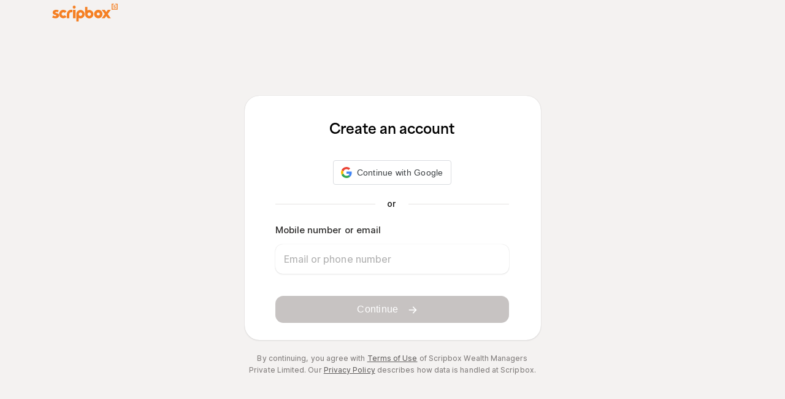

--- FILE ---
content_type: text/html; charset=utf-8
request_url: https://scripbox.com/user/signin?invest_redirect_path=%2Ftrack-external-wealth&utm_source=seo&utm_medium=seo_mobile&utm_campaign=track_wealth&utm_term=what-you-need-to-know-about-debt-fund-swing-pricing
body_size: 7168
content:
<!DOCTYPE html><html lang="en"><head><link rel="search" type="application/opensearchdescription+xml" href="/opensearch.xml"/><link rel="manifest" href="/manifest.json"/><title>Sign up - Register to Create Scripbox Account</title><meta name="viewport" content="initial-scale=1.0, width=device-width"/><link href="https://scripbox.com/user/signin" rel="canonical"/><link href="https://scripbox.com/favicon.ico" rel="icon"/><meta content="Sign up - Register to Create Scripbox Account" itemProp="name"/><meta content="Sign up to get registered with Scripbox by scanning the QR code or by downloading mobile App." itemProp="description"/><meta content="Sign up to get registered with Scripbox by scanning the QR code or by downloading mobile App." name="description"/><meta content="website" property="og:type"/><meta property="og:url" content="https://scripbox.com/user/signin"/><meta property="og:title" content="Sign up - Register to Create Scripbox Account"/><meta property="og:description" content="Sign up to get registered with Scripbox by scanning the QR code or by downloading mobile App."/><meta content="@scripbox" property="twitter:site"/><meta content="scripbox" property="twitter:creator"/><meta content="scripbox.com" property="twitter:domain"/><meta name="twitter:card" content="summary"/><meta name="twitter:title" content="Sign up - Register to Create Scripbox Account"/><meta name="twitter:description" content="Sign up to get registered with Scripbox by scanning the QR code or by downloading mobile App."/><meta content="https://d112mhujhbz2ri.cloudfront.net/next-assets/images/png/product-meta/default-og-image.png" itemProp="image"/><meta property="og:image" content="https://d112mhujhbz2ri.cloudfront.net/next-assets/images/png/product-meta/default-og-image.png"/><meta name="twitter:image" content="https://d112mhujhbz2ri.cloudfront.net/next-assets/images/png/product-meta/default-og-image.png"/><meta name="twitter:image:src" content="https://d112mhujhbz2ri.cloudfront.net/next-assets/images/png/product-meta/default-og-image.png"/><meta http-equiv="Content-Security-Policy" content="script-src-elem &#x27;self&#x27; &#x27;unsafe-eval&#x27; &#x27;unsafe-inline&#x27; https://www.google.co.in https://accounts.google.com https://analytics.google.com https://ampcid.google.com https://ampcid.google.co.in https://*.google.com https://*.google.co.in https://www.googletagmanager.com https://www.google-analytics.com https://app.pageproofer.com https://*.pageproofer.com https://d112mhujhbz2ri.cloudfront.net https://scripbox-production.s3-ap-southeast-1.amazonaws.com https://s3.ap-south-1.amazonaws.com p.typekit.net use.typekit.net *.typekit.net https://www.googleoptimize.com https://*.googleoptimize.com https://cdn.amplitude.com https://api.amplitude.com https://*.amplitude.com https://www.facebook.com https://connect.facebook.net https://*.facebook.com https://*.facebook.net https://*.freshchat.com https://fw-cdn.com/4377307/3160104.js https://googleads.g.doubleclick.net https://stats.g.doubleclick.net https://9619845.fls.doubleclick.net https://*.doubleclick.net https://*.g.doubleclick.net https://pagead2.googlesyndication.com https://c.amazon-adsystem.com https://*.amazon-adsystem.com https://*.amazon.com https://websdk.appsflyer.com https://*.appsflyer.com https://bat.bing.com https://*.bing.com https://clarity.microsoft.com https://ui.ads.microsoft.com https://*.microsoft.com https://*.ads.microsoft.com https://www.clarity.ms https://*.clarity.ms https://razorpay.com https://api.razorpay.com https://checkout.razorpay.com https://*.razorpay.com https://calendly.com https://*.calendly.com https://assets.calendly.com; script-src &#x27;self&#x27; &#x27;unsafe-eval&#x27; &#x27;unsafe-inline&#x27; https://www.google.co.in https://accounts.google.com https://analytics.google.com https://ampcid.google.com https://ampcid.google.co.in https://*.google.com https://*.google.co.in https://www.googletagmanager.com https://www.google-analytics.com https://app.pageproofer.com https://*.pageproofer.com https://d112mhujhbz2ri.cloudfront.net https://scripbox-production.s3-ap-southeast-1.amazonaws.com https://s3.ap-south-1.amazonaws.com p.typekit.net use.typekit.net *.typekit.net https://www.googleoptimize.com https://*.googleoptimize.com https://cdn.amplitude.com https://api.amplitude.com https://*.amplitude.com https://www.facebook.com https://connect.facebook.net https://*.facebook.com https://*.facebook.net https://*.freshchat.com https://fw-cdn.com/4377307/3160104.js https://googleads.g.doubleclick.net https://stats.g.doubleclick.net https://9619845.fls.doubleclick.net https://*.doubleclick.net https://*.g.doubleclick.net https://pagead2.googlesyndication.com https://c.amazon-adsystem.com https://*.amazon-adsystem.com https://*.amazon.com https://websdk.appsflyer.com https://*.appsflyer.com https://bat.bing.com https://*.bing.com https://clarity.microsoft.com https://ui.ads.microsoft.com https://*.microsoft.com https://*.ads.microsoft.com https://www.clarity.ms https://*.clarity.ms https://accounts.google.com/gsi/ https://accounts.google.com/gsi/client https://razorpay.com https://api.razorpay.com https://checkout.razorpay.com https://*.razorpay.com https://calendly.com https://*.calendly.com https://assets.calendly.com; style-src-elem &#x27;self&#x27; https://d112mhujhbz2ri.cloudfront.net https://scripbox-production.s3-ap-southeast-1.amazonaws.com https://s3.ap-south-1.amazonaws.com https://*.freshchat.com https://fw-cdn.com/4377307/3160104.js https://www.google.co.in https://accounts.google.com https://analytics.google.com https://ampcid.google.com https://ampcid.google.co.in https://*.google.com https://*.google.co.in https://fonts.googleapis.com https://fonts.gstatic.com p.typekit.net use.typekit.net *.typekit.net https://app.pageproofer.com https://*.pageproofer.com https://bat.bing.com https://*.bing.com https://clarity.microsoft.com https://ui.ads.microsoft.com https://*.microsoft.com https://*.ads.microsoft.com https://www.clarity.ms https://*.clarity.ms https://calendly.com https://*.calendly.com https://assets.calendly.com &#x27;unsafe-inline&#x27;; style-src &#x27;self&#x27; https://d112mhujhbz2ri.cloudfront.net https://scripbox-production.s3-ap-southeast-1.amazonaws.com https://s3.ap-south-1.amazonaws.com https://www.google.co.in https://accounts.google.com https://analytics.google.com https://ampcid.google.com https://ampcid.google.co.in https://*.google.com https://*.google.co.in p.typekit.net use.typekit.net *.typekit.net https://*.freshchat.com https://fw-cdn.com/4377307/3160104.js https://bat.bing.com https://*.bing.com https://clarity.microsoft.com https://ui.ads.microsoft.com https://*.microsoft.com https://*.ads.microsoft.com https://www.clarity.ms https://*.clarity.ms https://accounts.google.com/gsi/ https://accounts.google.com/gsi/style https://app.pageproofer.com https://*.pageproofer.com https://calendly.com https://*.calendly.com https://assets.calendly.com &#x27;unsafe-inline&#x27;; img-src &#x27;self&#x27; &#x27;unsafe-eval&#x27; &#x27;unsafe-inline&#x27;  https://scripbox.com https://www.google-analytics.com https://www.googletagmanager.com https://d112mhujhbz2ri.cloudfront.net https://scripbox-production.s3-ap-southeast-1.amazonaws.com https://s3.ap-south-1.amazonaws.com p.typekit.net use.typekit.net *.typekit.net https://*.freshchat.com https://fw-cdn.com/4377307/3160104.js https://www.google.co.in https://accounts.google.com https://analytics.google.com https://ampcid.google.com https://ampcid.google.co.in https://*.google.com https://*.google.co.in https://www.facebook.com https://connect.facebook.net https://*.facebook.com https://*.facebook.net https://lh3.googleusercontent.com https://bat.bing.com https://*.bing.com https://clarity.microsoft.com https://ui.ads.microsoft.com https://*.microsoft.com https://*.ads.microsoft.com https://www.clarity.ms https://*.clarity.ms https://milky-way-staging.s3-ap-southeast-1.amazonaws.com https://scripbox-production.s3-ap-southeast-1.amazonaws.com https://calendly.com https://*.calendly.com https://assets.calendly.com data:; connect-src https://d112mhujhbz2ri.cloudfront.net https://scripbox-production.s3-ap-southeast-1.amazonaws.com https://s3.ap-south-1.amazonaws.com https://uat-andromeda-2-uat.scripbox.org https://inte-myscripboxapi-master.scripbox.org https://invest.scripbox.com https://api.scripbox.com http://*.scripbox.org https://event-gateway.scripbox.net https://*.scripbox.com https://meet.scripbox.com https://www.google.co.in https://accounts.google.com https://analytics.google.com https://ampcid.google.com https://ampcid.google.co.in https://*.google.com https://*.google.co.in https://errors.scripbox.io https://sentry.scripbox.org https://www.google-analytics.com https://googleads.g.doubleclick.net https://stats.g.doubleclick.net https://9619845.fls.doubleclick.net https://*.doubleclick.net https://*.g.doubleclick.net https://pagead2.googlesyndication.com https://websdk.appsflyer.com https://*.appsflyer.com https://cdn.amplitude.com https://api.amplitude.com https://*.amplitude.com https://c.amazon-adsystem.com https://*.amazon-adsystem.com https://*.amazon.com https://*.freshchat.com https://fw-cdn.com/4377307/3160104.js https://www.googleoptimize.com https://*.googleoptimize.com https://bat.bing.com https://*.bing.com https://clarity.microsoft.com https://ui.ads.microsoft.com https://*.microsoft.com https://*.ads.microsoft.com https://www.clarity.ms https://*.clarity.ms https://accounts.google.com/gsi/ https://data.debugbear.com https://razorpay.com https://api.razorpay.com https://checkout.razorpay.com https://*.razorpay.com https://capig.stape.my https://automation.scripbox.io &#x27;self&#x27;; default-src https://d112mhujhbz2ri.cloudfront.net https://scripbox-production.s3-ap-southeast-1.amazonaws.com https://s3.ap-south-1.amazonaws.com https://www.google.co.in https://accounts.google.com https://analytics.google.com https://ampcid.google.com https://ampcid.google.co.in https://*.google.com https://*.google.co.in https://cdn.amplitude.com https://api.amplitude.com https://*.amplitude.com https://uat-andromeda-2-uat.scripbox.org https://inte-myscripboxapi-master.scripbox.org https://invest.scripbox.com https://api.scripbox.com http://*.scripbox.org https://event-gateway.scripbox.net https://*.scripbox.com https://meet.scripbox.com https://*.freshchat.com https://fw-cdn.com/4377307/3160104.js https://www.google-analytics.com https://c.amazon-adsystem.com https://*.amazon-adsystem.com https://*.amazon.com https://errors.scripbox.io https://sentry.scripbox.org https://websdk.appsflyer.com https://*.appsflyer.com https://googleads.g.doubleclick.net https://stats.g.doubleclick.net https://9619845.fls.doubleclick.net https://*.doubleclick.net https://*.g.doubleclick.net https://pagead2.googlesyndication.com https://www.googleoptimize.com https://*.googleoptimize.com https://bat.bing.com https://*.bing.com https://clarity.microsoft.com https://ui.ads.microsoft.com https://*.microsoft.com https://*.ads.microsoft.com https://www.clarity.ms https://*.clarity.ms &#x27;self&#x27;; font-src &#x27;self&#x27; https://d112mhujhbz2ri.cloudfront.net https://scripbox-production.s3-ap-southeast-1.amazonaws.com https://s3.ap-south-1.amazonaws.com https://fonts.googleapis.com https://fonts.gstatic.com p.typekit.net use.typekit.net *.typekit.net data:; frame-src *.youtube.com https://www.google.co.in https://accounts.google.com https://analytics.google.com https://ampcid.google.com https://ampcid.google.co.in https://*.google.com https://*.google.co.in https://app.pageproofer.com https://*.pageproofer.com https://googleads.g.doubleclick.net https://stats.g.doubleclick.net https://9619845.fls.doubleclick.net https://*.doubleclick.net https://*.g.doubleclick.net https://pagead2.googlesyndication.com https://d112mhujhbz2ri.cloudfront.net https://scripbox-production.s3-ap-southeast-1.amazonaws.com https://s3.ap-south-1.amazonaws.com https://*.freshchat.com https://fw-cdn.com/4377307/3160104.js https://www.facebook.com https://connect.facebook.net https://*.facebook.com https://*.facebook.net https://accounts.google.com/gsi/ https://razorpay.com https://api.razorpay.com https://checkout.razorpay.com https://*.razorpay.com https://calendly.com https://*.calendly.com https://assets.calendly.com &#x27;self&#x27;; form-action https://razorpay.com https://api.razorpay.com https://checkout.razorpay.com https://*.razorpay.com &#x27;self&#x27;;"/><meta charSet="UTF-8"/><meta name="format-detection" content="telephone=no, date=no, email=no, address=no"/><link rel="preconnect" href="https://use.typekit.net" crossorigin=""/><meta name="next-head-count" content="28"/><link rel="preconnect" href="https://d112mhujhbz2ri.cloudfront.net"/><link rel="dns-prefetch" crossorigin="" href="https://api.scripbox.com"/><link rel="preconnect" href="https://www.googletagmanager.com" crossorigin=""/><link rel="preconnect" crossorigin="" href="https://www.google-analytics.com/"/><link rel="preload" href="https://d112mhujhbz2ri.cloudfront.net/_next/static/983307/_buildManifest.js" as="script" fetchpriority="high"/><link rel="preload" href="https://d112mhujhbz2ri.cloudfront.net/_next/static/983307/_ssgManifest.js" as="script" fetchpriority="high"/><link rel="preconnect" href="https://use.typekit.net" crossorigin /><link rel="preload" href="https://d112mhujhbz2ri.cloudfront.net/_next/static/css/2b7b5e0a0386ff60.css" as="style"/><link rel="stylesheet" href="https://d112mhujhbz2ri.cloudfront.net/_next/static/css/2b7b5e0a0386ff60.css" data-n-g=""/><noscript data-n-css=""></noscript><script defer="" nomodule="" src="https://d112mhujhbz2ri.cloudfront.net/_next/static/chunks/polyfills-c67a75d1b6f99dc8.js"></script><script src="https://d112mhujhbz2ri.cloudfront.net/_next/static/chunks/webpack-a991a91c8f8f3d73.js" defer=""></script><script src="https://d112mhujhbz2ri.cloudfront.net/_next/static/chunks/framework-d011bc933f80057b.js" defer=""></script><script src="https://d112mhujhbz2ri.cloudfront.net/_next/static/chunks/main-8de885aebfad38f7.js" defer=""></script><script src="https://d112mhujhbz2ri.cloudfront.net/_next/static/chunks/pages/_app-531098de625fd397.js" defer=""></script><script src="https://d112mhujhbz2ri.cloudfront.net/_next/static/chunks/29107295-54c46f60208f68c8.js" defer=""></script><script src="https://d112mhujhbz2ri.cloudfront.net/_next/static/chunks/1609-ff2c038a56211e8a.js" defer=""></script><script src="https://d112mhujhbz2ri.cloudfront.net/_next/static/chunks/1664-336bd3a673b89d12.js" defer=""></script><script src="https://d112mhujhbz2ri.cloudfront.net/_next/static/chunks/9925-042e62bc4e33bbbd.js" defer=""></script><script src="https://d112mhujhbz2ri.cloudfront.net/_next/static/chunks/6154-2b6ed0bc0f9e598e.js" defer=""></script><script src="https://d112mhujhbz2ri.cloudfront.net/_next/static/chunks/9222-9e6b3164446397d6.js" defer=""></script><script src="https://d112mhujhbz2ri.cloudfront.net/_next/static/chunks/3425-639d57dd811fdd44.js" defer=""></script><script src="https://d112mhujhbz2ri.cloudfront.net/_next/static/chunks/1967-e0a0c618f54af124.js" defer=""></script><script src="https://d112mhujhbz2ri.cloudfront.net/_next/static/chunks/6959-40f8cb85da0182bb.js" defer=""></script><script src="https://d112mhujhbz2ri.cloudfront.net/_next/static/chunks/5699-8d5b1a315633213e.js" defer=""></script><script src="https://d112mhujhbz2ri.cloudfront.net/_next/static/chunks/8720-cc7d4f0735d47626.js" defer=""></script><script src="https://d112mhujhbz2ri.cloudfront.net/_next/static/chunks/1452-d39a0eddc88c3635.js" defer=""></script><script src="https://d112mhujhbz2ri.cloudfront.net/_next/static/chunks/9651-a7c91b7ee348564e.js" defer=""></script><script src="https://d112mhujhbz2ri.cloudfront.net/_next/static/chunks/300-c2a326d7517fc546.js" defer=""></script><script src="https://d112mhujhbz2ri.cloudfront.net/_next/static/chunks/6680-af856a227f57b0ea.js" defer=""></script><script src="https://d112mhujhbz2ri.cloudfront.net/_next/static/chunks/pages/user/signin-312d00fee87a5651.js" defer=""></script><script src="https://d112mhujhbz2ri.cloudfront.net/_next/static/983307/_buildManifest.js" defer=""></script><script src="https://d112mhujhbz2ri.cloudfront.net/_next/static/983307/_ssgManifest.js" defer=""></script><style data-href="https://use.typekit.net/qfd4oev.css">@import url("https://p.typekit.net/p.css?s=1&k=qfd4oev&ht=tk&f=51697&a=153339751&app=typekit&e=css");@font-face{font-family:"area-normal";src:url("https://use.typekit.net/af/348926/0000000000000000774b9fc0/30/l?primer=7cdcb44be4a7db8877ffa5c0007b8dd865b3bbc383831fe2ea177f62257a9191&fvd=n7&v=3") format("woff2"),url("https://use.typekit.net/af/348926/0000000000000000774b9fc0/30/d?primer=7cdcb44be4a7db8877ffa5c0007b8dd865b3bbc383831fe2ea177f62257a9191&fvd=n7&v=3") format("woff"),url("https://use.typekit.net/af/348926/0000000000000000774b9fc0/30/a?primer=7cdcb44be4a7db8877ffa5c0007b8dd865b3bbc383831fe2ea177f62257a9191&fvd=n7&v=3") format("opentype");font-display:auto;font-style:normal;font-weight:700;font-stretch:normal}.tk-area-normal{font-family:"area-normal",sans-serif}</style></head><body><div id="__next"><style data-emotion-css="50oovs">.css-50oovs{font-family:'Inter',sans-serif;}@font-face{font-family:'Inter';font-style:normal;font-weight:100 900;font-display:optional;src:url(https://d112mhujhbz2ri.cloudfront.net/next-assets/fonts/Inter-variable.woff2) format('woff2');}</style><div class="css-50oovs"><style data-emotion-css="18g4nke">.css-18g4nke{background-color:#f4f2f1;height:100vh;}.css-18g4nke #nav-header{background:inherit;}.css-18g4nke .multiuser-login{max-height:90vh;}@media (max-width:61.99875em){.css-18g4nke .multiuser-login{max-height:87vh;}}.css-18g4nke .password-login section{padding:44px 52px 28px 51px;}@media (max-width:61.99875em){.css-18g4nke .password-login section{padding:inherit;}}.css-18g4nke .partion-wrapper{display:-webkit-box;display:-webkit-flex;display:-ms-flexbox;display:flex;width:100%;height:100%;}.css-18g4nke .partion-wrapper > div{width:50%;}.css-18g4nke .carousel-layout{background:#f9f8f8;display:-webkit-box;display:-webkit-flex;display:-ms-flexbox;display:flex;-webkit-align-items:center;-webkit-box-align:center;-ms-flex-align:center;align-items:center;-webkit-box-pack:center;-webkit-justify-content:center;-ms-flex-pack:center;justify-content:center;}.css-18g4nke .new-exp-icon-logo{display:none;}@media screen and (max-width:992px){.css-18g4nke{height:100vh;}.css-18g4nke .carousel-layout{padding-left:0;}.css-18g4nke .new-exp-icon-logo{display:block;margin-top:24px;margin-bottom:24px;width:100%;display:-webkit-box;display:-webkit-flex;display:-ms-flexbox;display:flex;-webkit-box-pack:center;-webkit-justify-content:center;-ms-flex-pack:center;justify-content:center;}}@media (max-width:61.99875em){.css-18g4nke .partion-wrapper{-webkit-flex-direction:column-reverse;-ms-flex-direction:column-reverse;flex-direction:column-reverse;}.css-18g4nke .carousel-layout{background:#f4f2f1;padding-left:0;}.css-18g4nke .partion-wrapper > div{width:100%;height:50%;}}</style><div class="product-pages css-18g4nke"><style data-emotion-css="99tac8">.css-99tac8{position:-webkit-sticky;position:sticky;top:0px;background:#ffffff;width:100%;z-index:500;-webkit-transform:translateY(0px);-ms-transform:translateY(0px);transform:translateY(0px);-webkit-transition:350ms all;transition:350ms all;}</style><div id="nav-header" class="css-99tac8"><style data-emotion-css="d25o8m">.css-d25o8m{height:48px;padding:6px 0 8px 0;box-shadow:unset;position:relative;}@media (max-width:61.99875em){.css-d25o8m{box-shadow:unset;}}@media screen and (min-width:992px) and (max-width:1200px){.css-d25o8m .container{width:960px;max-width:100%;}}.css-d25o8m .dd-menu-icons{display:-webkit-box;display:-webkit-flex;display:-ms-flexbox;display:flex;-webkit-align-items:center;-webkit-box-align:center;-ms-flex-align:center;align-items:center;width:100%;}.css-d25o8m .options-wrapper{margin:2px 4px;padding:8.5px;border-radius:6px;cursor:pointer;}.css-d25o8m .options-wrapper:hover{background-color:#f2f2f2;}.css-d25o8m .dd-menu-icons{display:-webkit-box;display:-webkit-flex;display:-ms-flexbox;display:flex;-webkit-align-items:center;-webkit-box-align:center;-ms-flex-align:center;align-items:center;width:100%;}</style><div class="css-d25o8m"><style data-emotion-css="1wl51rz">.css-1wl51rz{display:-webkit-box;display:-webkit-flex;display:-ms-flexbox;display:flex;-webkit-box-pack:justify;-webkit-justify-content:space-between;-ms-flex-pack:justify;justify-content:space-between;position:unset;-webkit-align-items:center;-webkit-box-align:center;-ms-flex-align:center;align-items:center;}@media (max-width:74.99875em){.css-1wl51rz{width:1100px;}}@media (max-width:61.99875em){.css-1wl51rz{width:100%;-webkit-box-pack:justify;-webkit-justify-content:space-between;-ms-flex-pack:justify;justify-content:space-between;padding:0 24px;}}</style><div class="container css-1wl51rz"><style data-emotion-css="1mb32o8">.css-1mb32o8{display:-webkit-box;display:-webkit-flex;display:-ms-flexbox;display:flex;-webkit-box-pack:justify;-webkit-justify-content:space-between;-ms-flex-pack:justify;justify-content:space-between;-webkit-align-items:center;-webkit-box-align:center;-ms-flex-align:center;align-items:center;}@media (max-width:61.99875em){.css-1mb32o8{-webkit-flex-direction:row-reverse;-ms-flex-direction:row-reverse;flex-direction:row-reverse;}}</style><div class="css-1mb32o8"><style data-emotion-css="l4ibli">.css-l4ibli{-webkit-text-decoration:none;text-decoration:none;display:-webkit-box;display:-webkit-flex;display:-ms-flexbox;display:flex;-webkit-align-items:center;-webkit-box-align:center;-ms-flex-align:center;align-items:center;margin-right:15px;}</style><a href="/" class="css-l4ibli"><svg xmlns="http://www.w3.org/2000/svg" width="107" height="29" fill="none"><g fill="#F58024" fill-rule="evenodd" clip-path="url(#scripbox-logo-orange_svg__a)" clip-rule="evenodd"><path d="m24.067 16.856-.124 6.855h4.172v-6.855c0-1.567 1.265-2.84 2.822-2.84H32.9V10l-1.963-.062c-3.795 0-6.87 3.097-6.87 6.917ZM75.275 9.94c-3.795 0-6.872 3.096-6.872 6.916 0 3.82 3.077 6.917 6.872 6.917 3.794 0 6.87-3.096 6.87-6.917 0-3.82-3.076-6.917-6.87-6.917Zm2.453 6.916a2.465 2.465 0 0 1-2.453 2.47 2.464 2.464 0 0 1-2.455-2.47c0-1.362 1.1-2.47 2.455-2.47a2.465 2.465 0 0 1 2.453 2.47ZM46.232 19.923c-1.545 0-2.801-1.265-2.801-2.82s1.256-2.82 2.8-2.82c1.545 0 2.801 1.265 2.801 2.82s-1.256 2.82-2.8 2.82Zm-6.814-3.019-.005 12.155h3.797v-5.802c.91.454 1.937.71 3.022.71 3.765 0 6.818-3.073 6.818-6.864 0-3.79-3.053-6.865-6.818-6.865-3.7 0-6.71 2.968-6.814 6.666ZM60.528 19.927c-1.544 0-2.8-1.265-2.8-2.82s1.256-2.82 2.8-2.82c1.544 0 2.8 1.265 2.8 2.82s-1.256 2.82-2.8 2.82Zm-3.022-8.974V5.15H53.71v12.156c.11 3.698 3.12 6.665 6.82 6.665 3.765 0 6.818-3.074 6.818-6.864s-3.053-6.865-6.819-6.865a6.756 6.756 0 0 0-3.022.711ZM34.002 9.984l4.316-.01v13.74h-4.316V9.985ZM97.102.006v9.766h9.543V0h-3.595v1.308h2.295v7.156h-6.944v-7.15h2.372V.006h-3.671Z"></path><path d="M100.882 7.305a3.5 3.5 0 0 1-1.03-.564l.513-.783c.272.204.549.359.83.463.281.105.552.158.811.158.247 0 .438-.05.574-.148a.465.465 0 0 0 .204-.397v-.018a.37.37 0 0 0-.09-.249.806.806 0 0 0-.247-.186 2.13 2.13 0 0 0-.36-.143l-.423-.13a6.498 6.498 0 0 1-.554-.18 1.994 1.994 0 0 1-.503-.273 1.366 1.366 0 0 1-.366-.415 1.221 1.221 0 0 1-.142-.612V3.81c0-.242.046-.457.138-.644.091-.188.218-.349.379-.483.161-.133.352-.235.569-.305a2.28 2.28 0 0 1 .698-.106 3.409 3.409 0 0 1 1.84.573l-.455.822a3.861 3.861 0 0 0-.731-.349 2.088 2.088 0 0 0-.683-.128c-.221 0-.393.047-.517.143a.442.442 0 0 0-.185.363v.019c0 .09.032.167.095.234a.923.923 0 0 0 .251.181c.105.054.225.104.361.148.136.045.277.092.422.143.184.058.367.125.55.201.184.077.35.17.499.282.148.111.27.247.365.406.095.159.142.353.142.582v.02c0 .267-.047.5-.142.696a1.357 1.357 0 0 1-.394.492c-.167.13-.365.23-.593.296-.227.068-.471.1-.73.1-.361 0-.726-.063-1.096-.19ZM18.299 19.697c-1.557 0-2.822-1.274-2.822-2.84 0-1.567 1.265-2.842 2.822-2.842a2.8 2.8 0 0 1 2.165 1.042l3.133-2.605a6.839 6.839 0 0 0-5.298-2.513c-3.796 0-6.872 3.097-6.872 6.917s3.076 6.917 6.872 6.917a6.837 6.837 0 0 0 5.273-2.484l-3.118-2.621a2.796 2.796 0 0 1-2.155 1.03ZM10.847 21.122a4.546 4.546 0 0 1-1.22 1.482 5.444 5.444 0 0 1-1.787.925c-.68.21-1.406.316-2.178.316-1.057 0-2.067-.127-3.032-.38A9.526 9.526 0 0 1 0 22.35l1.662-3.167c.234.17.51.326.83.47.318.143.65.27.994.38.344.11.688.194 1.031.253.344.059.66.088.945.088.955 0 1.434-.295 1.434-.886 0-.287-.147-.507-.44-.66a6.806 6.806 0 0 0-1.095-.43 335.44 335.44 0 0 1-1.422-.443 5.634 5.634 0 0 1-1.422-.672 3.685 3.685 0 0 1-1.095-1.127c-.294-.465-.44-1.068-.44-1.812 0-.658.138-1.253.415-1.785a4.216 4.216 0 0 1 1.132-1.369c.478-.38 1.053-.675 1.724-.886a7.166 7.166 0 0 1 2.164-.318c.923 0 1.72.081 2.392.241.67.161 1.342.393 2.013.697l-1.51 3.091a7.28 7.28 0 0 0-1.233-.506 4.177 4.177 0 0 0-1.234-.204c-.47 0-.839.089-1.107.266-.268.178-.402.41-.402.697 0 .238.147.428.44.57.293.144.663.28 1.107.406.445.127.923.266 1.435.418.512.152.99.367 1.434.646.445.28.814.642 1.108 1.09.293.447.44 1.026.44 1.735 0 .743-.15 1.406-.453 1.99ZM38.445 5.584c0 1.362-1.1 2.47-2.453 2.47a2.465 2.465 0 0 1-2.454-2.47c0-1.362 1.1-2.47 2.454-2.47a2.465 2.465 0 0 1 2.453 2.47ZM88.28 13.58l-2.658-3.654H80.82l5.086 6.918-4.987 6.856h4.694l2.667-3.628 2.667 3.628h4.693l-4.987-6.856 5.085-6.918h-4.8L88.28 13.58Z"></path></g><defs><clipPath id="scripbox-logo-orange_svg__a"><path fill="#fff" d="M0 0h107v29H0z"></path></clipPath></defs></svg></a></div></div></div></div><style data-emotion-css="2yvguk">.css-2yvguk{position:relative;height:calc(100vh - 48px);padding:24px;display:-webkit-box;display:-webkit-flex;display:-ms-flexbox;display:flex;-webkit-flex-direction:column;-ms-flex-direction:column;flex-direction:column;-webkit-box-pack:center;-webkit-justify-content:center;-ms-flex-pack:center;justify-content:center;-webkit-align-items:center;-webkit-box-align:center;-ms-flex-align:center;align-items:center;margin:auto;}@media (max-width:61.99875em){.css-2yvguk{padding:1rem;-webkit-box-pack:unset;-webkit-justify-content:unset;-ms-flex-pack:unset;justify-content:unset;margin-top:16px;}}.css-2yvguk .spacing{height:32px;}</style><div class="container signin-login css-2yvguk"><style data-emotion-css="1j9162t">.css-1j9162t{width:100%;display:-webkit-box;display:-webkit-flex;display:-ms-flexbox;display:flex;-webkit-flex-direction:column;-ms-flex-direction:column;flex-direction:column;-webkit-box-pack:center;-webkit-justify-content:center;-ms-flex-pack:center;justify-content:center;-webkit-align-items:center;-webkit-box-align:center;-ms-flex-align:center;align-items:center;max-width:483px;background:#ffffff;border-radius:24px;box-shadow:0px 1.2991033792495728px 2.5982067584991455px 0px rgba(0,0,0,0.07),0px 0px 1.2991033792495728px 0px rgba(0,0,0,0.19);padding:44px 52px 28px 50px;}.css-1j9162t.multiuser-card{min-height:500px;max-height:90vh;overflow:hidden;}@media (max-width:61.99875em){.css-1j9162t{-webkit-flex-direction:column;-ms-flex-direction:column;flex-direction:column;-webkit-box-pack:unset;-webkit-justify-content:unset;-ms-flex-pack:unset;justify-content:unset;max-width:unset;margin:0 auto;padding:32px 20px;}.css-1j9162t.multiuser-card{max-height:95vh;}}</style><section class=" css-1j9162t"><style data-emotion-css="3qbbmk">.css-3qbbmk h1{color:#000000;font-size:22px;font-family:'area-normal',sans-serif;font-weight:700;line-height:115%;-webkit-letter-spacing:-0.044px;-moz-letter-spacing:-0.044px;-ms-letter-spacing:-0.044px;letter-spacing:-0.044px;text-align:center;}.css-3qbbmk .desktop-title-wrapper{width:100%;display:-webkit-box;display:-webkit-flex;display:-ms-flexbox;display:flex;-webkit-box-pack:center;-webkit-justify-content:center;-ms-flex-pack:center;justify-content:center;margin-left:-22px;}@media (max-width:61.99875em){.css-3qbbmk .desktop-title-wrapper{display:none;}}.css-3qbbmk .mobile-title-wrapper{width:100%;display:none;-webkit-box-pack:center;-webkit-justify-content:center;-ms-flex-pack:center;justify-content:center;margin-left:-22px;}@media (max-width:61.99875em){.css-3qbbmk .mobile-title-wrapper{display:-webkit-box;display:-webkit-flex;display:-ms-flexbox;display:flex;}}.css-3qbbmk .desktop-title{display:block;margin-bottom:36px;}@media (max-width:61.99875em){.css-3qbbmk .desktop-title{display:none;}}.css-3qbbmk .mobile-title{display:none;}@media (max-width:61.99875em){.css-3qbbmk .mobile-title{display:-webkit-box;display:-webkit-flex;display:-ms-flexbox;display:flex;margin-bottom:40px;}}.css-3qbbmk button{width:100%;height:44px;display:-webkit-box;display:-webkit-flex;display:-ms-flexbox;display:flex;-webkit-box-pack:center;-webkit-justify-content:center;-ms-flex-pack:center;justify-content:center;-webkit-align-items:center;-webkit-box-align:center;-ms-flex-align:center;align-items:center;border-radius:13px;padding:14px 16px;}.css-3qbbmk .create-one-wrapper{color:#63605f;font-size:15px;font-style:normal;font-weight:460;line-height:100%;-webkit-letter-spacing:0.06px;-moz-letter-spacing:0.06px;-ms-letter-spacing:0.06px;letter-spacing:0.06px;margin-top:16px;display:-webkit-box;display:-webkit-flex;display:-ms-flexbox;display:flex;-webkit-box-pack:center;-webkit-justify-content:center;-ms-flex-pack:center;justify-content:center;}.css-3qbbmk .create-one-wrapper a{color:#006dec;font-size:15px;font-style:normal;font-weight:520;line-height:100%;-webkit-letter-spacing:0.06px;-moz-letter-spacing:0.06px;-ms-letter-spacing:0.06px;letter-spacing:0.06px;margin-left:2px;}.css-3qbbmk .login-placehoder{width:100%;-webkit-box-pack:center;-webkit-justify-content:center;-ms-flex-pack:center;justify-content:center;display:-webkit-box;display:-webkit-flex;display:-ms-flexbox;display:flex;-webkit-align-items:center;-webkit-box-align:center;-ms-flex-align:center;align-items:center;gap:4px;margin-top:44px;margin-bottom:20px;}.css-3qbbmk .login-placeholder-text{color:#63605f;font-feature-settings:'case' on;font-family:'Inter',sans-serif;font-size:15px;font-style:normal;font-weight:460;line-height:100%;-webkit-letter-spacing:0.06px;-moz-letter-spacing:0.06px;-ms-letter-spacing:0.06px;letter-spacing:0.06px;}.css-3qbbmk .login-placeholder-link{color:#006dec;font-feature-settings:'case' on;font-family:'Inter',sans-serif;font-size:15px;font-style:normal;font-weight:520;line-height:100%;-webkit-letter-spacing:0.06px;-moz-letter-spacing:0.06px;-ms-letter-spacing:0.06px;letter-spacing:0.06px;}@media screen and (max-width:992px){.css-3qbbmk .login-placehoder{margin-top:28px;margin-bottom:12px;}}</style><section style="width:100%" class="css-3qbbmk"><h1 class="desktop-title">Create an account</h1><h1 class="mobile-title">Create an account</h1><div style="display:flex;justify-content:center"><div id="g_id_onload" data-client_id="439737913473-urou93eg0l3k5lt3fspmlhqs1nb1afgk.apps.googleusercontent.com" data-context="signin" data-callback="handleGoogleLogin" data-auto_prompt="false"></div><div class="g_id_signin" data-type="standard" data-shape="rectangular" data-theme="outline" data-text="continue_with" data-size="large" data-logo_alignment="left"></div></div><style data-emotion-css="1965zsv">.css-1965zsv{margin:24px auto;color:#4b4949;text-align:right;font-size:14px;font-style:normal;font-weight:520;line-height:100%;-webkit-letter-spacing:0.14px;-moz-letter-spacing:0.14px;-ms-letter-spacing:0.14px;letter-spacing:0.14px;display:-webkit-box;display:-webkit-flex;display:-ms-flexbox;display:flex;-webkit-box-pack:justify;-webkit-justify-content:space-between;-ms-flex-pack:justify;justify-content:space-between;-webkit-align-items:center;-webkit-box-align:center;-ms-flex-align:center;align-items:center;width:100%;}.css-1965zsv p{margin:auto 10px;}</style><div style="display:flex" class="css-1965zsv"><style data-emotion-css="dvxpav">.css-dvxpav{background:#e4e3e2;height:1px;width:43%;}</style><span class="css-dvxpav"></span><p>or</p><span class="css-dvxpav"></span></div><style data-emotion-css="1ago99h">.css-1ago99h{width:100%;}</style><div class="css-1ago99h"><div class="css-0"><div class="css-1ago99h"><style data-emotion-css="d5czr1">.css-d5czr1{margin-bottom:12px;}.css-d5czr1 .input-label{font-style:normal;font-weight:520;font-size:15px;line-height:23px;-webkit-letter-spacing:0.005em;-moz-letter-spacing:0.005em;-ms-letter-spacing:0.005em;letter-spacing:0.005em;font-feature-settings:'case' on;color:#343332;font-variation-settings:'opsz' 26;}.css-d5czr1 .input-subtext{font-style:normal;font-weight:420;font-size:13px;line-height:19px;-webkit-letter-spacing:0.006em;-moz-letter-spacing:0.006em;-ms-letter-spacing:0.006em;letter-spacing:0.006em;color:#575757;font-variation-settings:'slnt' 0;}</style><div class="css-d5czr1"><span class="input-label">Mobile number or email</span></div><style data-emotion-css="10r0rlk">.css-10r0rlk{font-size:15px;font-style:normal;font-weight:520;line-height:100%;-webkit-letter-spacing:0.075px;-moz-letter-spacing:0.075px;-ms-letter-spacing:0.075px;letter-spacing:0.075px;display:-webkit-box;display:-webkit-flex;display:-ms-flexbox;display:flex;-webkit-flex-direction:column;-ms-flex-direction:column;flex-direction:column;-webkit-box-pack:start;-webkit-justify-content:flex-start;-ms-flex-pack:start;justify-content:flex-start;width:100%;}.css-10r0rlk input{border-radius:12px;background:#ffffff;box-shadow:0px 1.299145221710205px 2.59829044342041px 0px rgba(0,0,0,0.07), 0px 0px 1.299145221710205px 0px rgba(0,0,0,0.19);width:100%;color:#343332;font-size:16px;font-style:normal;font-weight:460;line-height:100%;-webkit-letter-spacing:0.08px;-moz-letter-spacing:0.08px;-ms-letter-spacing:0.08px;letter-spacing:0.08px;padding:14px;}</style><div class="css-10r0rlk"><input id="email" type="text" placeholder="Email or phone number" autoComplete="email" inputMode="text" value=""/></div></div></div></div><style data-emotion-css="1dpxzyy">.css-1dpxzyy{width:100%;height:44px;display:-webkit-box;display:-webkit-flex;display:-ms-flexbox;display:flex;-webkit-box-pack:center;-webkit-justify-content:center;-ms-flex-pack:center;justify-content:center;-webkit-align-items:center;-webkit-box-align:center;-ms-flex-align:center;align-items:center;border-radius:13px;padding:14px 16px;color:#ffffff;text-align:center;font-size:16px;font-weight:520;-webkit-letter-spacing:0.256px;-moz-letter-spacing:0.256px;-ms-letter-spacing:0.256px;letter-spacing:0.256px;background:#13A277;margin:36px 0px 0px 0px;}@media (max-width:61.99875em){.css-1dpxzyy{margin:32px 0 20px 0;}}.css-1dpxzyy:disabled{background-color:#c7c3c2;cursor:not-allowed;}.css-1dpxzyy svg{display:-webkit-box;display:-webkit-flex;display:-ms-flexbox;display:flex;-webkit-align-items:center;-webkit-box-align:center;-ms-flex-align:center;align-items:center;margin:2px 15px 0 15px;}</style><button disabled="" class="css-1dpxzyy"><style data-emotion-css="o2j9ze">.css-o2j9ze{display:-webkit-box;display:-webkit-flex;display:-ms-flexbox;display:flex;-webkit-flex-direction:row;-ms-flex-direction:row;flex-direction:row;}</style><div class="css-o2j9ze">Continue<!-- --> <svg xmlns="http://www.w3.org/2000/svg" width="16" height="16" fill="#fff"><path fill="current" fill-rule="evenodd" d="M8.235 2.635a.8.8 0 0 1 1.13 0l4.8 4.8a.8.8 0 0 1 0 1.13l-4.8 4.8a.8.8 0 0 1-1.13-1.13L11.668 8.8H2.4a.8.8 0 0 1 0-1.6h9.269L8.234 3.766a.8.8 0 0 1 0-1.131z" clip-rule="evenodd"></path></svg></div></button></section></section><style data-emotion-css="12r9kff">.css-12r9kff{color:#827E7D;text-align:center;font-size:12px;font-style:normal;font-weight:460;line-height:159%;-webkit-letter-spacing:0.072px;-moz-letter-spacing:0.072px;-ms-letter-spacing:0.072px;letter-spacing:0.072px;max-width:483px;margin-top:20px;}@media (max-width:61.99875em){.css-12r9kff{max-width:382px;}}.css-12r9kff a{color:#63605f;-webkit-text-decoration:underline;text-decoration:underline;}.css-12r9kff a:hover{color:#006dec;}</style><div class="css-12r9kff">By continuing, you agree with <a href="/pages/terms-of-use">Terms of Use</a> of Scripbox Wealth Managers Private Limited.<!-- --> <!-- -->Our <a href="/pages/privacy-policy">Privacy Policy</a> describes how data is handled at Scripbox.</div></div></div></div></div><script id="__NEXT_DATA__" type="application/json">{"props":{"pageProps":{},"__N_SSG":true},"page":"/user/signin","query":{},"buildId":"983307","assetPrefix":"https://d112mhujhbz2ri.cloudfront.net","isFallback":false,"gsp":true,"scriptLoader":[]}</script><script defer src="https://static.cloudflareinsights.com/beacon.min.js/vcd15cbe7772f49c399c6a5babf22c1241717689176015" integrity="sha512-ZpsOmlRQV6y907TI0dKBHq9Md29nnaEIPlkf84rnaERnq6zvWvPUqr2ft8M1aS28oN72PdrCzSjY4U6VaAw1EQ==" data-cf-beacon='{"version":"2024.11.0","token":"718479a63e3e43b9a334450c57e4fe76","server_timing":{"name":{"cfCacheStatus":true,"cfEdge":true,"cfExtPri":true,"cfL4":true,"cfOrigin":true,"cfSpeedBrain":true},"location_startswith":null}}' crossorigin="anonymous"></script>
</body></html>

--- FILE ---
content_type: application/javascript
request_url: https://d112mhujhbz2ri.cloudfront.net/_next/static/chunks/pages/user/signin-312d00fee87a5651.js
body_size: 387
content:
(self.webpackChunk_N_E=self.webpackChunk_N_E||[]).push([[8198],{66845:function(n,u,t){(window.__NEXT_P=window.__NEXT_P||[]).push(["/user/signin",function(){return t(8253)}])},8253:function(n,u,t){"use strict";t.r(u),t.d(u,{__N_SSG:function(){return i},default:function(){return c}});var r=t(85893),_=t(26680),e=t(59681),i=!0;function c(n){return(0,r.jsx)(_.Z,{source:e.kp,...n})}}},function(n){n.O(0,[9774,3662,1609,1664,9925,6154,9222,3425,1967,6959,5699,8720,1452,9651,300,6680,2888,179],function(){return n(n.s=66845)}),_N_E=n.O()}]);

--- FILE ---
content_type: application/javascript
request_url: https://d112mhujhbz2ri.cloudfront.net/_next/static/chunks/pages/_app-531098de625fd397.js
body_size: 55912
content:
(self.webpackChunk_N_E=self.webpackChunk_N_E||[]).push([[2888],{16498:function(e,t,n){"use strict";n.d(t,{Z:function(){return l}});var r=n(79664),i=function(e){function t(e,t,r){var i=t.trim().split(_);t=i;var o=i.length,s=e.length;switch(s){case 0:case 1:var a=0;for(e=0===s?"":e[0]+" ";a<o;++a)t[a]=n(e,t[a],r).trim();break;default:var c=a=0;for(t=[];a<o;++a)for(var u=0;u<s;++u)t[c++]=n(e[u]+" ",i[a],r).trim()}return t}function n(e,t,n){var r=t.charCodeAt(0);switch(33>r&&(r=(t=t.trim()).charCodeAt(0)),r){case 38:return t.replace(h,"$1"+e.trim());case 58:return e.trim()+t.replace(h,"$1"+e.trim());default:if(0<1*n&&0<t.indexOf("\f"))return t.replace(h,(58===e.charCodeAt(0)?"":"$1")+e.trim())}return e+t}function r(e,t,n,o){var s=e+";",a=2*t+3*n+4*o;if(944===a){e=s.indexOf(":",9)+1;var c=s.substring(e,s.length-1).trim();return c=s.substring(0,e).trim()+c+";",1===N||2===N&&i(c,1)?"-webkit-"+c+c:c}if(0===N||2===N&&!i(s,1))return s;switch(a){case 1015:return 97===s.charCodeAt(10)?"-webkit-"+s+s:s;case 951:return 116===s.charCodeAt(3)?"-webkit-"+s+s:s;case 963:return 110===s.charCodeAt(5)?"-webkit-"+s+s:s;case 1009:if(100!==s.charCodeAt(4))break;case 969:case 942:return"-webkit-"+s+s;case 978:return"-webkit-"+s+"-moz-"+s+s;case 1019:case 983:return"-webkit-"+s+"-moz-"+s+"-ms-"+s+s;case 883:if(45===s.charCodeAt(8))return"-webkit-"+s+s;if(0<s.indexOf("image-set(",11))return s.replace(w,"$1-webkit-$2")+s;break;case 932:if(45===s.charCodeAt(4))switch(s.charCodeAt(5)){case 103:return"-webkit-box-"+s.replace("-grow","")+"-webkit-"+s+"-ms-"+s.replace("grow","positive")+s;case 115:return"-webkit-"+s+"-ms-"+s.replace("shrink","negative")+s;case 98:return"-webkit-"+s+"-ms-"+s.replace("basis","preferred-size")+s}return"-webkit-"+s+"-ms-"+s+s;case 964:return"-webkit-"+s+"-ms-flex-"+s+s;case 1023:if(99!==s.charCodeAt(8))break;return"-webkit-box-pack"+(c=s.substring(s.indexOf(":",15)).replace("flex-","").replace("space-between","justify"))+"-webkit-"+s+"-ms-flex-pack"+c+s;case 1005:return p.test(s)?s.replace(d,":-webkit-")+s.replace(d,":-moz-")+s:s;case 1e3:switch(t=(c=s.substring(13).trim()).indexOf("-")+1,c.charCodeAt(0)+c.charCodeAt(t)){case 226:c=s.replace(v,"tb");break;case 232:c=s.replace(v,"tb-rl");break;case 220:c=s.replace(v,"lr");break;default:return s}return"-webkit-"+s+"-ms-"+c+s;case 1017:if(-1===s.indexOf("sticky",9))break;case 975:switch(t=(s=e).length-10,a=(c=(33===s.charCodeAt(t)?s.substring(0,t):s).substring(e.indexOf(":",7)+1).trim()).charCodeAt(0)+(0|c.charCodeAt(7))){case 203:if(111>c.charCodeAt(8))break;case 115:s=s.replace(c,"-webkit-"+c)+";"+s;break;case 207:case 102:s=s.replace(c,"-webkit-"+(102<a?"inline-":"")+"box")+";"+s.replace(c,"-webkit-"+c)+";"+s.replace(c,"-ms-"+c+"box")+";"+s}return s+";";case 938:if(45===s.charCodeAt(5))switch(s.charCodeAt(6)){case 105:return c=s.replace("-items",""),"-webkit-"+s+"-webkit-box-"+c+"-ms-flex-"+c+s;case 115:return"-webkit-"+s+"-ms-flex-item-"+s.replace(S,"")+s;default:return"-webkit-"+s+"-ms-flex-line-pack"+s.replace("align-content","").replace(S,"")+s}break;case 973:case 989:if(45!==s.charCodeAt(3)||122===s.charCodeAt(4))break;case 931:case 953:if(!0===k.test(e))return 115===(c=e.substring(e.indexOf(":")+1)).charCodeAt(0)?r(e.replace("stretch","fill-available"),t,n,o).replace(":fill-available",":stretch"):s.replace(c,"-webkit-"+c)+s.replace(c,"-moz-"+c.replace("fill-",""))+s;break;case 962:if(s="-webkit-"+s+(102===s.charCodeAt(5)?"-ms-"+s:"")+s,211===n+o&&105===s.charCodeAt(13)&&0<s.indexOf("transform",10))return s.substring(0,s.indexOf(";",27)+1).replace(f,"$1-webkit-$2")+s}return s}function i(e,t){var n=e.indexOf(1===t?":":"{"),r=e.substring(0,3!==t?n:10);return n=e.substring(n+1,e.length-1),U(2!==t?r:r.replace(T,"$1"),n,t)}function o(e,t){var n=r(t,t.charCodeAt(0),t.charCodeAt(1),t.charCodeAt(2));return n!==t+";"?n.replace(b," or ($1)").substring(4):"("+t+")"}function s(e,t,n,r,i,o,s,a,u,l){for(var d,p=0,f=t;p<A;++p)switch(d=O[p].call(c,e,f,n,r,i,o,s,a,u,l)){case void 0:case!1:case!0:case null:break;default:f=d}if(f!==t)return f}function a(e){return void 0!==(e=e.prefix)&&(U=null,e?"function"!=typeof e?N=1:(N=2,U=e):N=0),a}function c(e,n){var a=e;if(33>a.charCodeAt(0)&&(a=a.trim()),a=[a],0<A){var c=s(-1,n,a,a,R,x,0,0,0,0);void 0!==c&&"string"==typeof c&&(n=c)}var d=function e(n,a,c,d,p){for(var f,_,h,v,b,S=0,T=0,k=0,w=0,O=0,U=0,I=h=f=0,P=0,G=0,Y=0,$=0,j=c.length,L=j-1,M="",q="",F="",H="";P<j;){if(_=c.charCodeAt(P),P===L&&0!==T+w+k+S&&(0!==T&&(_=47===T?10:47),w=k=S=0,j++,L++),0===T+w+k+S){if(P===L&&(0<G&&(M=M.replace(l,"")),0<M.trim().length)){switch(_){case 32:case 9:case 59:case 13:case 10:break;default:M+=c.charAt(P)}_=59}switch(_){case 123:for(f=(M=M.trim()).charCodeAt(0),h=1,$=++P;P<j;){switch(_=c.charCodeAt(P)){case 123:h++;break;case 125:h--;break;case 47:switch(_=c.charCodeAt(P+1)){case 42:case 47:e:{for(I=P+1;I<L;++I)switch(c.charCodeAt(I)){case 47:if(42===_&&42===c.charCodeAt(I-1)&&P+2!==I){P=I+1;break e}break;case 10:if(47===_){P=I+1;break e}}P=I}}break;case 91:_++;case 40:_++;case 34:case 39:for(;P++<L&&c.charCodeAt(P)!==_;);}if(0===h)break;P++}if(h=c.substring($,P),0===f&&(f=(M=M.replace(u,"").trim()).charCodeAt(0)),64===f){switch(0<G&&(M=M.replace(l,"")),_=M.charCodeAt(1)){case 100:case 109:case 115:case 45:G=a;break;default:G=C}if($=(h=e(a,G,h,_,p+1)).length,0<A&&(G=t(C,M,Y),b=s(3,h,G,a,R,x,$,_,p,d),M=G.join(""),void 0!==b&&0===($=(h=b.trim()).length)&&(_=0,h="")),0<$)switch(_){case 115:M=M.replace(E,o);case 100:case 109:case 45:h=M+"{"+h+"}";break;case 107:h=(M=M.replace(g,"$1 $2"))+"{"+h+"}",h=1===N||2===N&&i("@"+h,3)?"@-webkit-"+h+"@"+h:"@"+h;break;default:h=M+h,112===d&&(q+=h,h="")}else h=""}else h=e(a,t(a,M,Y),h,d,p+1);F+=h,h=Y=G=I=f=0,M="",_=c.charCodeAt(++P);break;case 125:case 59:if(1<($=(M=(0<G?M.replace(l,""):M).trim()).length))switch(0===I&&(45===(f=M.charCodeAt(0))||96<f&&123>f)&&($=(M=M.replace(" ",":")).length),0<A&&void 0!==(b=s(1,M,a,n,R,x,q.length,d,p,d))&&0===($=(M=b.trim()).length)&&(M="\x00\x00"),f=M.charCodeAt(0),_=M.charCodeAt(1),f){case 0:break;case 64:if(105===_||99===_){H+=M+c.charAt(P);break}default:58!==M.charCodeAt($-1)&&(q+=r(M,f,_,M.charCodeAt(2)))}Y=G=I=f=0,M="",_=c.charCodeAt(++P)}}switch(_){case 13:case 10:47===T?T=0:0===1+f&&107!==d&&0<M.length&&(G=1,M+="\x00"),0<A*B&&s(0,M,a,n,R,x,q.length,d,p,d),x=1,R++;break;case 59:case 125:if(0===T+w+k+S){x++;break}default:switch(x++,v=c.charAt(P),_){case 9:case 32:if(0===w+S+T)switch(O){case 44:case 58:case 9:case 32:v="";break;default:32!==_&&(v=" ")}break;case 0:v="\\0";break;case 12:v="\\f";break;case 11:v="\\v";break;case 38:0===w+T+S&&(G=Y=1,v="\f"+v);break;case 108:if(0===w+T+S+D&&0<I)switch(P-I){case 2:112===O&&58===c.charCodeAt(P-3)&&(D=O);case 8:111===U&&(D=U)}break;case 58:0===w+T+S&&(I=P);break;case 44:0===T+k+w+S&&(G=1,v+="\r");break;case 34:case 39:0===T&&(w=w===_?0:0===w?_:w);break;case 91:0===w+T+k&&S++;break;case 93:0===w+T+k&&S--;break;case 41:0===w+T+S&&k--;break;case 40:0===w+T+S&&(0===f&&(2*O+3*U==533||(f=1)),k++);break;case 64:0===T+k+w+S+I+h&&(h=1);break;case 42:case 47:if(!(0<w+S+k))switch(T){case 0:switch(2*_+3*c.charCodeAt(P+1)){case 235:T=47;break;case 220:$=P,T=42}break;case 42:47===_&&42===O&&$+2!==P&&(33===c.charCodeAt($+2)&&(q+=c.substring($,P+1)),v="",T=0)}}0===T&&(M+=v)}U=O,O=_,P++}if(0<($=q.length)){if(G=a,0<A&&void 0!==(b=s(2,q,G,n,R,x,$,d,p,d))&&0===(q=b).length)return H+q+F;if(q=G.join(",")+"{"+q+"}",0!=N*D){switch(2!==N||i(q,2)||(D=0),D){case 111:q=q.replace(y,":-moz-$1")+q;break;case 112:q=q.replace(m,"::-webkit-input-$1")+q.replace(m,"::-moz-$1")+q.replace(m,":-ms-input-$1")+q}D=0}}return H+q+F}(C,a,n,0,0);return 0<A&&void 0!==(c=s(-2,d,a,a,R,x,d.length,0,0,0))&&(d=c),D=0,x=R=1,d}var u=/^\0+/g,l=/[\0\r\f]/g,d=/: */g,p=/zoo|gra/,f=/([,: ])(transform)/g,_=/,\r+?/g,h=/([\t\r\n ])*\f?&/g,g=/@(k\w+)\s*(\S*)\s*/,m=/::(place)/g,y=/:(read-only)/g,v=/[svh]\w+-[tblr]{2}/,E=/\(\s*(.*)\s*\)/g,b=/([\s\S]*?);/g,S=/-self|flex-/g,T=/[^]*?(:[rp][el]a[\w-]+)[^]*/,k=/stretch|:\s*\w+\-(?:conte|avail)/,w=/([^-])(image-set\()/,x=1,R=1,D=0,N=1,C=[],O=[],A=0,U=null,B=0;return c.use=function e(t){switch(t){case void 0:case null:A=O.length=0;break;default:if("function"==typeof t)O[A++]=t;else if("object"==typeof t)for(var n=0,r=t.length;n<r;++n)e(t[n]);else B=0|!!t}return e},c.set=a,void 0!==e&&a(e),c},o="/*|*/",s=o+"}";function a(e){e&&c.current.insert(e+"}")}var c={current:null},u=function(e,t,n,r,i,u,l,d,p,f){switch(e){case 1:switch(t.charCodeAt(0)){case 64:return c.current.insert(t+";"),"";case 108:if(98===t.charCodeAt(2))return""}break;case 2:if(0===d)return t+o;break;case 3:switch(d){case 102:case 112:return c.current.insert(n[0]+t),"";default:return t+(0===f?o:"")}case -2:t.split(s).forEach(a)}},l=function(e){void 0===e&&(e={});var t,n,o=e.key||"css";void 0!==e.prefix&&(t={prefix:e.prefix});var s=new i(t),a={};n=e.container||document.head;var l=document.querySelectorAll("style[data-emotion-"+o+"]");Array.prototype.forEach.call(l,function(e){e.getAttribute("data-emotion-"+o).split(" ").forEach(function(e){a[e]=!0}),e.parentNode!==n&&n.appendChild(e)}),s.use(e.stylisPlugins)(u);var d={key:o,sheet:new r.m({key:o,container:n,nonce:e.nonce,speedy:e.speedy}),nonce:e.nonce,inserted:a,registered:{},insert:function(e,t,n,r){var i=t.name;c.current=n,s(e,t.styles),r&&(d.inserted[i]=!0)}};return d}},23561:function(e,t,n){"use strict";n.r(t),n.d(t,{CacheProvider:function(){return d},ClassNames:function(){return x},Global:function(){return b},ThemeContext:function(){return l},createElement:function(){return E},css:function(){return v.Z},jsx:function(){return E},keyframes:function(){return T},withEmotionCache:function(){return p}});var r=n(94578),i=n(67294),o=n(16498),s=n(68087),a=n(32434),c=Object.prototype.hasOwnProperty,u=(0,i.createContext)("undefined"!=typeof HTMLElement?(0,o.Z)():null),l=(0,i.createContext)({}),d=u.Provider,p=function(e){return(0,i.forwardRef)(function(t,n){return(0,i.createElement)(u.Consumer,null,function(r){return e(t,r,n)})})},f="__EMOTION_TYPE_PLEASE_DO_NOT_USE__",_=function(e,t){var n={};for(var r in t)c.call(t,r)&&(n[r]=t[r]);return n[f]=e,n},h=function(){return null},g=function(e,t,n,r){var o=null===n?t.css:t.css(n);"string"==typeof o&&void 0!==e.registered[o]&&(o=e.registered[o]);var u=t[f],l=[o],d="";"string"==typeof t.className?d=(0,s.f)(e.registered,l,t.className):null!=t.className&&(d=t.className+" ");var p=(0,a.O)(l);(0,s.M)(e,p,"string"==typeof u),d+=e.key+"-"+p.name;var _={};for(var g in t)c.call(t,g)&&"css"!==g&&g!==f&&(_[g]=t[g]);_.ref=r,_.className=d;var m=(0,i.createElement)(u,_),y=(0,i.createElement)(h,null);return(0,i.createElement)(i.Fragment,null,y,m)},m=p(function(e,t,n){return"function"==typeof e.css?(0,i.createElement)(l.Consumer,null,function(r){return g(t,e,r,n)}):g(t,e,null,n)}),y=n(79664),v=n(93998),E=function(e,t){var n=arguments;if(null==t||!c.call(t,"css"))return i.createElement.apply(void 0,n);var r=n.length,o=Array(r);o[0]=m,o[1]=_(e,t);for(var s=2;s<r;s++)o[s]=n[s];return i.createElement.apply(null,o)},b=p(function(e,t){var n=e.styles;if("function"==typeof n)return(0,i.createElement)(l.Consumer,null,function(e){var r=(0,a.O)([n(e)]);return(0,i.createElement)(S,{serialized:r,cache:t})});var r=(0,a.O)([n]);return(0,i.createElement)(S,{serialized:r,cache:t})}),S=function(e){function t(t,n,r){return e.call(this,t,n,r)||this}(0,r.Z)(t,e);var n=t.prototype;return n.componentDidMount=function(){this.sheet=new y.m({key:this.props.cache.key+"-global",nonce:this.props.cache.sheet.nonce,container:this.props.cache.sheet.container});var e=document.querySelector("style[data-emotion-"+this.props.cache.key+'="'+this.props.serialized.name+'"]');null!==e&&this.sheet.tags.push(e),this.props.cache.sheet.tags.length&&(this.sheet.before=this.props.cache.sheet.tags[0]),this.insertStyles()},n.componentDidUpdate=function(e){e.serialized.name!==this.props.serialized.name&&this.insertStyles()},n.insertStyles=function(){if(void 0!==this.props.serialized.next&&(0,s.M)(this.props.cache,this.props.serialized.next,!0),this.sheet.tags.length){var e=this.sheet.tags[this.sheet.tags.length-1].nextElementSibling;this.sheet.before=e,this.sheet.flush()}this.props.cache.insert("",this.props.serialized,this.sheet,!1)},n.componentWillUnmount=function(){this.sheet.flush()},n.render=function(){return null},t}(i.Component),T=function(){var e=v.Z.apply(void 0,arguments),t="animation-"+e.name;return{name:t,styles:"@keyframes "+t+"{"+e.styles+"}",anim:1,toString:function(){return"_EMO_"+this.name+"_"+this.styles+"_EMO_"}}},k=function e(t){for(var n=t.length,r=0,i="";r<n;r++){var o=t[r];if(null!=o){var s=void 0;switch(typeof o){case"boolean":break;case"object":if(Array.isArray(o))s=e(o);else for(var a in s="",o)o[a]&&a&&(s&&(s+=" "),s+=a);break;default:s=o}s&&(i&&(i+=" "),i+=s)}}return i},w=function(){return null},x=p(function(e,t){return(0,i.createElement)(l.Consumer,null,function(n){var r=function(){for(var e=arguments.length,n=Array(e),r=0;r<e;r++)n[r]=arguments[r];var i=(0,a.O)(n,t.registered);return(0,s.M)(t,i,!1),t.key+"-"+i.name},o=e.children({css:r,cx:function(){for(var e,n,i,o,a=arguments.length,c=Array(a),u=0;u<a;u++)c[u]=arguments[u];return e=t.registered,n=k(c),i=[],o=(0,s.f)(e,i,n),i.length<2?n:o+r(i)},theme:n}),c=(0,i.createElement)(w,null);return(0,i.createElement)(i.Fragment,null,c,o)})})},93998:function(e,t,n){"use strict";var r=n(32434);t.Z=function(){for(var e=arguments.length,t=Array(e),n=0;n<e;n++)t[n]=arguments[n];return(0,r.O)(t)}},12717:function(e,t){"use strict";t.Z=function(e){var t={};return function(n){return void 0===t[n]&&(t[n]=e(n)),t[n]}}},32434:function(e,t,n){"use strict";n.d(t,{O:function(){return h}});var r,i=function(e){for(var t,n=0,r=0,i=e.length;i>=4;++r,i-=4)t=(65535&(t=255&e.charCodeAt(r)|(255&e.charCodeAt(++r))<<8|(255&e.charCodeAt(++r))<<16|(255&e.charCodeAt(++r))<<24))*1540483477+((t>>>16)*59797<<16),t^=t>>>24,n=(65535&t)*1540483477+((t>>>16)*59797<<16)^(65535&n)*1540483477+((n>>>16)*59797<<16);switch(i){case 3:n^=(255&e.charCodeAt(r+2))<<16;case 2:n^=(255&e.charCodeAt(r+1))<<8;case 1:n^=255&e.charCodeAt(r),n=(65535&n)*1540483477+((n>>>16)*59797<<16)}return n^=n>>>13,(((n=(65535&n)*1540483477+((n>>>16)*59797<<16))^n>>>15)>>>0).toString(36)},o={animationIterationCount:1,borderImageOutset:1,borderImageSlice:1,borderImageWidth:1,boxFlex:1,boxFlexGroup:1,boxOrdinalGroup:1,columnCount:1,columns:1,flex:1,flexGrow:1,flexPositive:1,flexShrink:1,flexNegative:1,flexOrder:1,gridRow:1,gridRowEnd:1,gridRowSpan:1,gridRowStart:1,gridColumn:1,gridColumnEnd:1,gridColumnSpan:1,gridColumnStart:1,msGridRow:1,msGridRowSpan:1,msGridColumn:1,msGridColumnSpan:1,fontWeight:1,lineHeight:1,opacity:1,order:1,orphans:1,tabSize:1,widows:1,zIndex:1,zoom:1,WebkitLineClamp:1,fillOpacity:1,floodOpacity:1,stopOpacity:1,strokeDasharray:1,strokeDashoffset:1,strokeMiterlimit:1,strokeOpacity:1,strokeWidth:1},s=n(12717),a=/[A-Z]|^ms/g,c=/_EMO_([^_]+?)_([^]*?)_EMO_/g,u=function(e){return 45===e.charCodeAt(1)},l=function(e){return null!=e&&"boolean"!=typeof e},d=(0,s.Z)(function(e){return u(e)?e:e.replace(a,"-$&").toLowerCase()}),p=function(e,t){switch(e){case"animation":case"animationName":if("string"==typeof t)return t.replace(c,function(e,t,n){return r={name:t,styles:n,next:r},t})}return 1===o[e]||u(e)||"number"!=typeof t||0===t?t:t+"px"};function f(e,t,n,i){if(null==n)return"";if(void 0!==n.__emotion_styles)return n;switch(typeof n){case"boolean":return"";case"object":if(1===n.anim)return r={name:n.name,styles:n.styles,next:r},n.name;if(void 0!==n.styles){var o=n.next;if(void 0!==o)for(;void 0!==o;)r={name:o.name,styles:o.styles,next:r},o=o.next;return n.styles+";"}return function(e,t,n){var r="";if(Array.isArray(n))for(var i=0;i<n.length;i++)r+=f(e,t,n[i],!1);else for(var o in n){var s=n[o];if("object"!=typeof s)null!=t&&void 0!==t[s]?r+=o+"{"+t[s]+"}":l(s)&&(r+=d(o)+":"+p(o,s)+";");else if(Array.isArray(s)&&"string"==typeof s[0]&&(null==t||void 0===t[s[0]]))for(var a=0;a<s.length;a++)l(s[a])&&(r+=d(o)+":"+p(o,s[a])+";");else{var c=f(e,t,s,!1);switch(o){case"animation":case"animationName":r+=d(o)+":"+c+";";break;default:r+=o+"{"+c+"}"}}}return r}(e,t,n);case"function":if(void 0!==e){var s=r,a=n(e);return r=s,f(e,t,a,i)}}if(null==t)return n;var c=t[n];return void 0===c||i?n:c}var _=/label:\s*([^\s;\n{]+)\s*;/g,h=function(e,t,n){if(1===e.length&&"object"==typeof e[0]&&null!==e[0]&&void 0!==e[0].styles)return e[0];var o,s=!0,a="";r=void 0;var c=e[0];null==c||void 0===c.raw?(s=!1,a+=f(n,t,c,!1)):a+=c[0];for(var u=1;u<e.length;u++)a+=f(n,t,e[u],46===a.charCodeAt(a.length-1)),s&&(a+=c[u]);_.lastIndex=0;for(var l="";null!==(o=_.exec(a));)l+="-"+o[1];return{name:i(a)+l,styles:a,next:r}}},79664:function(e,t,n){"use strict";n.d(t,{m:function(){return r}});var r=function(){function e(e){this.isSpeedy=void 0===e.speedy||e.speedy,this.tags=[],this.ctr=0,this.nonce=e.nonce,this.key=e.key,this.container=e.container,this.before=null}var t=e.prototype;return t.insert=function(e){if(this.ctr%(this.isSpeedy?65e3:1)==0){var t,n,r=((t=document.createElement("style")).setAttribute("data-emotion",this.key),void 0!==this.nonce&&t.setAttribute("nonce",this.nonce),t.appendChild(document.createTextNode("")),t);n=0===this.tags.length?this.before:this.tags[this.tags.length-1].nextSibling,this.container.insertBefore(r,n),this.tags.push(r)}var i=this.tags[this.tags.length-1];if(this.isSpeedy){var o=function(e){if(e.sheet)return e.sheet;for(var t=0;t<document.styleSheets.length;t++)if(document.styleSheets[t].ownerNode===e)return document.styleSheets[t]}(i);try{var s=105===e.charCodeAt(1)&&64===e.charCodeAt(0);o.insertRule(e,s?0:o.cssRules.length)}catch(e){}}else i.appendChild(document.createTextNode(e));this.ctr++},t.flush=function(){this.tags.forEach(function(e){return e.parentNode.removeChild(e)}),this.tags=[],this.ctr=0},e}()},31666:function(e,t,n){"use strict";n.d(t,{Z:function(){return g}});var r=n(4942),i=n(67294),o=n(12717),s=/^((children|dangerouslySetInnerHTML|key|ref|autoFocus|defaultValue|defaultChecked|innerHTML|suppressContentEditableWarning|suppressHydrationWarning|valueLink|accept|acceptCharset|accessKey|action|allow|allowUserMedia|allowPaymentRequest|allowFullScreen|allowTransparency|alt|async|autoComplete|autoPlay|capture|cellPadding|cellSpacing|challenge|charSet|checked|cite|classID|className|cols|colSpan|content|contentEditable|contextMenu|controls|controlsList|coords|crossOrigin|data|dateTime|decoding|default|defer|dir|disabled|disablePictureInPicture|download|draggable|encType|form|formAction|formEncType|formMethod|formNoValidate|formTarget|frameBorder|headers|height|hidden|high|href|hrefLang|htmlFor|httpEquiv|id|inputMode|integrity|is|keyParams|keyType|kind|label|lang|list|loading|loop|low|marginHeight|marginWidth|max|maxLength|media|mediaGroup|method|min|minLength|multiple|muted|name|nonce|noValidate|open|optimum|pattern|placeholder|playsInline|poster|preload|profile|radioGroup|readOnly|referrerPolicy|rel|required|reversed|role|rows|rowSpan|sandbox|scope|scoped|scrolling|seamless|selected|shape|size|sizes|slot|span|spellCheck|src|srcDoc|srcLang|srcSet|start|step|style|summary|tabIndex|target|title|type|useMap|value|width|wmode|wrap|about|datatype|inlist|prefix|property|resource|typeof|vocab|autoCapitalize|autoCorrect|autoSave|color|inert|itemProp|itemScope|itemType|itemID|itemRef|on|results|security|unselectable|accentHeight|accumulate|additive|alignmentBaseline|allowReorder|alphabetic|amplitude|arabicForm|ascent|attributeName|attributeType|autoReverse|azimuth|baseFrequency|baselineShift|baseProfile|bbox|begin|bias|by|calcMode|capHeight|clip|clipPathUnits|clipPath|clipRule|colorInterpolation|colorInterpolationFilters|colorProfile|colorRendering|contentScriptType|contentStyleType|cursor|cx|cy|d|decelerate|descent|diffuseConstant|direction|display|divisor|dominantBaseline|dur|dx|dy|edgeMode|elevation|enableBackground|end|exponent|externalResourcesRequired|fill|fillOpacity|fillRule|filter|filterRes|filterUnits|floodColor|floodOpacity|focusable|fontFamily|fontSize|fontSizeAdjust|fontStretch|fontStyle|fontVariant|fontWeight|format|from|fr|fx|fy|g1|g2|glyphName|glyphOrientationHorizontal|glyphOrientationVertical|glyphRef|gradientTransform|gradientUnits|hanging|horizAdvX|horizOriginX|ideographic|imageRendering|in|in2|intercept|k|k1|k2|k3|k4|kernelMatrix|kernelUnitLength|kerning|keyPoints|keySplines|keyTimes|lengthAdjust|letterSpacing|lightingColor|limitingConeAngle|local|markerEnd|markerMid|markerStart|markerHeight|markerUnits|markerWidth|mask|maskContentUnits|maskUnits|mathematical|mode|numOctaves|offset|opacity|operator|order|orient|orientation|origin|overflow|overlinePosition|overlineThickness|panose1|paintOrder|pathLength|patternContentUnits|patternTransform|patternUnits|pointerEvents|points|pointsAtX|pointsAtY|pointsAtZ|preserveAlpha|preserveAspectRatio|primitiveUnits|r|radius|refX|refY|renderingIntent|repeatCount|repeatDur|requiredExtensions|requiredFeatures|restart|result|rotate|rx|ry|scale|seed|shapeRendering|slope|spacing|specularConstant|specularExponent|speed|spreadMethod|startOffset|stdDeviation|stemh|stemv|stitchTiles|stopColor|stopOpacity|strikethroughPosition|strikethroughThickness|string|stroke|strokeDasharray|strokeDashoffset|strokeLinecap|strokeLinejoin|strokeMiterlimit|strokeOpacity|strokeWidth|surfaceScale|systemLanguage|tableValues|targetX|targetY|textAnchor|textDecoration|textRendering|textLength|to|transform|u1|u2|underlinePosition|underlineThickness|unicode|unicodeBidi|unicodeRange|unitsPerEm|vAlphabetic|vHanging|vIdeographic|vMathematical|values|vectorEffect|version|vertAdvY|vertOriginX|vertOriginY|viewBox|viewTarget|visibility|widths|wordSpacing|writingMode|x|xHeight|x1|x2|xChannelSelector|xlinkActuate|xlinkArcrole|xlinkHref|xlinkRole|xlinkShow|xlinkTitle|xlinkType|xmlBase|xmlns|xmlnsXlink|xmlLang|xmlSpace|y|y1|y2|yChannelSelector|z|zoomAndPan|for|class|autofocus)|(([Dd][Aa][Tt][Aa]|[Aa][Rr][Ii][Aa]|x)-.*))$/,a=(0,o.Z)(function(e){return s.test(e)||111===e.charCodeAt(0)&&110===e.charCodeAt(1)&&91>e.charCodeAt(2)}),c=n(23561),u=n(68087),l=n(32434),d=function(e){return"theme"!==e&&"innerRef"!==e},p=function(e){return"string"==typeof e&&e.charCodeAt(0)>96?a:d};function f(e,t){var n=Object.keys(e);if(Object.getOwnPropertySymbols){var r=Object.getOwnPropertySymbols(e);t&&(r=r.filter(function(t){return Object.getOwnPropertyDescriptor(e,t).enumerable})),n.push.apply(n,r)}return n}var _=function(){return null},h=(function e(t,n){void 0!==n&&(o=n.label,a=n.target,s=t.__emotion_forwardProp&&n.shouldForwardProp?function(e){return t.__emotion_forwardProp(e)&&n.shouldForwardProp(e)}:n.shouldForwardProp);var o,s,a,d=t.__emotion_real===t,h=d&&t.__emotion_base||t;"function"!=typeof s&&d&&(s=t.__emotion_forwardProp);var g=s||p(h),m=!g("as");return function(){var y=arguments,v=d&&void 0!==t.__emotion_styles?t.__emotion_styles.slice(0):[];if(void 0!==o&&v.push("label:"+o+";"),null==y[0]||void 0===y[0].raw)v.push.apply(v,y);else{v.push(y[0][0]);for(var E=y.length,b=1;b<E;b++)v.push(y[b],y[0][b])}var S=(0,c.withEmotionCache)(function(e,t,n){return(0,i.createElement)(c.ThemeContext.Consumer,null,function(r){var o=m&&e.as||h,c="",d=[],f=e;if(null==e.theme){for(var y in f={},e)f[y]=e[y];f.theme=r}"string"==typeof e.className?c=(0,u.f)(t.registered,d,e.className):null!=e.className&&(c=e.className+" ");var E=(0,l.O)(v.concat(d),t.registered,f);(0,u.M)(t,E,"string"==typeof o),c+=t.key+"-"+E.name,void 0!==a&&(c+=" "+a);var b=m&&void 0===s?p(o):g,S={};for(var T in e)(!m||"as"!==T)&&b(T)&&(S[T]=e[T]);S.className=c,S.ref=n||e.innerRef;var k=(0,i.createElement)(o,S),w=(0,i.createElement)(_,null);return(0,i.createElement)(i.Fragment,null,w,k)})});return S.displayName=void 0!==o?o:"Styled("+("string"==typeof h?h:h.displayName||h.name||"Component")+")",S.defaultProps=t.defaultProps,S.__emotion_real=S,S.__emotion_base=h,S.__emotion_styles=v,S.__emotion_forwardProp=s,Object.defineProperty(S,"toString",{value:function(){return"."+a}}),S.withComponent=function(t,i){return e(t,void 0!==i?function(e){for(var t=1;t<arguments.length;t++){var n=null!=arguments[t]?arguments[t]:{};t%2?f(Object(n),!0).forEach(function(t){(0,r.Z)(e,t,n[t])}):Object.getOwnPropertyDescriptors?Object.defineProperties(e,Object.getOwnPropertyDescriptors(n)):f(Object(n)).forEach(function(t){Object.defineProperty(e,t,Object.getOwnPropertyDescriptor(n,t))})}return e}({},n||{},{},i):n).apply(void 0,v)},S}}).bind();["a","abbr","address","area","article","aside","audio","b","base","bdi","bdo","big","blockquote","body","br","button","canvas","caption","cite","code","col","colgroup","data","datalist","dd","del","details","dfn","dialog","div","dl","dt","em","embed","fieldset","figcaption","figure","footer","form","h1","h2","h3","h4","h5","h6","head","header","hgroup","hr","html","i","iframe","img","input","ins","kbd","keygen","label","legend","li","link","main","map","mark","marquee","menu","menuitem","meta","meter","nav","noscript","object","ol","optgroup","option","output","p","param","picture","pre","progress","q","rp","rt","ruby","s","samp","script","section","select","small","source","span","strong","style","sub","summary","sup","table","tbody","td","textarea","tfoot","th","thead","time","title","tr","track","u","ul","var","video","wbr","circle","clipPath","defs","ellipse","foreignObject","g","image","line","linearGradient","mask","path","pattern","polygon","polyline","radialGradient","rect","stop","svg","text","tspan"].forEach(function(e){h[e]=h(e)});var g=h},68087:function(e,t,n){"use strict";function r(e,t,n){var r="";return n.split(" ").forEach(function(n){void 0!==e[n]?t.push(e[n]):r+=n+" "}),r}n.d(t,{M:function(){return i},f:function(){return r}});var i=function(e,t,n){var r=e.key+"-"+t.name;if(!1===n&&void 0===e.registered[r]&&(e.registered[r]=t.styles),void 0===e.inserted[t.name]){var i=t;do e.insert("."+r,i,e.sheet,!0),i=i.next;while(void 0!==i)}}},758:function(e,t,n){"use strict";n.d(t,{r:function(){return s}});var r=n(95659),i=n(77850),o=n(61422);function s(){(0,i.T)(),(0,o.KV)()&&function(){let t=(0,r.cu)();if(!t.__SENTRY__)return;let n={mongodb(){let t=(0,o.l$)(e,"./node/integrations/mongo");return new t.Mongo},mongoose(){let t=(0,o.l$)(e,"./node/integrations/mongo");return new t.Mongo},mysql(){let t=(0,o.l$)(e,"./node/integrations/mysql");return new t.Mysql},pg(){let t=(0,o.l$)(e,"./node/integrations/postgres");return new t.Postgres}},i=Object.keys(n).filter(e=>!!(0,o.$y)(e)).map(e=>{try{return n[e]()}catch(e){return}}).filter(e=>e);i.length>0&&(t.__SENTRY__.integrations=[...t.__SENTRY__.integrations||[],...i])}()}e=n.hmd(e)},30103:function(e,t,n){"use strict";let r,i;n.d(t,{yl:function(){return eH},S1:function(){return eF}});var o=n(12343),s=n(62844),a=n(57321);let c=[/^Script error\.?$/,/^Javascript error: Script error\.? on line 0$/];class u{static __initStatic(){this.id="InboundFilters"}__init(){this.name=u.id}constructor(e={}){this._options=e,u.prototype.__init.call(this)}setupOnce(e,t){let n=e=>{let n=t();if(n){let t=n.getIntegration(u);if(t){var r;let i=n.getClient(),u=i?i.getOptions():{},d=function(e={},t={}){return{allowUrls:[...e.allowUrls||[],...t.allowUrls||[]],denyUrls:[...e.denyUrls||[],...t.denyUrls||[]],ignoreErrors:[...e.ignoreErrors||[],...t.ignoreErrors||[],...c],ignoreTransactions:[...e.ignoreTransactions||[],...t.ignoreTransactions||[]],ignoreInternal:void 0===e.ignoreInternal||e.ignoreInternal}}(t._options,u);return(d.ignoreInternal&&function(e){try{return"SentryError"===e.exception.values[0].type}catch(e){}return!1}(e)?(("undefined"==typeof __SENTRY_DEBUG__||__SENTRY_DEBUG__)&&o.kg.warn(`Event dropped due to being internal Sentry Error.
Event: ${(0,s.jH)(e)}`),0):(r=d.ignoreErrors,!e.type&&r&&r.length&&(function(e){if(e.message)return[e.message];if(e.exception)try{let{type:t="",value:n=""}=e.exception.values&&e.exception.values[0]||{};return[`${n}`,`${t}: ${n}`]}catch(t){("undefined"==typeof __SENTRY_DEBUG__||__SENTRY_DEBUG__)&&o.kg.error(`Cannot extract message for event ${(0,s.jH)(e)}`)}return[]})(e).some(e=>(0,a.U0)(e,r)))?(("undefined"==typeof __SENTRY_DEBUG__||__SENTRY_DEBUG__)&&o.kg.warn(`Event dropped due to being matched by \`ignoreErrors\` option.
Event: ${(0,s.jH)(e)}`),0):!function(e,t){if("transaction"!==e.type||!t||!t.length)return!1;let n=e.transaction;return!!n&&(0,a.U0)(n,t)}(e,d.ignoreTransactions)?!function(e,t){if(!t||!t.length)return!1;let n=l(e);return!!n&&(0,a.U0)(n,t)}(e,d.denyUrls)?function(e,t){if(!t||!t.length)return!0;let n=l(e);return!n||(0,a.U0)(n,t)}(e,d.allowUrls)||(("undefined"==typeof __SENTRY_DEBUG__||__SENTRY_DEBUG__)&&o.kg.warn(`Event dropped due to not being matched by \`allowUrls\` option.
Event: ${(0,s.jH)(e)}.
Url: ${l(e)}`),0):(("undefined"==typeof __SENTRY_DEBUG__||__SENTRY_DEBUG__)&&o.kg.warn(`Event dropped due to being matched by \`denyUrls\` option.
Event: ${(0,s.jH)(e)}.
Url: ${l(e)}`),0):(("undefined"==typeof __SENTRY_DEBUG__||__SENTRY_DEBUG__)&&o.kg.warn(`Event dropped due to being matched by \`ignoreTransactions\` option.
Event: ${(0,s.jH)(e)}`),0))?e:null}}return e};n.id=this.name,e(n)}}function l(e){try{let t;try{t=e.exception.values[0].stacktrace.frames}catch(e){}return t?function(e=[]){for(let t=e.length-1;t>=0;t--){let n=e[t];if(n&&"<anonymous>"!==n.filename&&"[native code]"!==n.filename)return n.filename||null}return null}(t):null}catch(t){return("undefined"==typeof __SENTRY_DEBUG__||__SENTRY_DEBUG__)&&o.kg.error(`Cannot extract url for event ${(0,s.jH)(e)}`),null}}u.__initStatic();var d=n(20535);class p{constructor(){p.prototype.__init.call(this)}static __initStatic(){this.id="FunctionToString"}__init(){this.name=p.id}setupOnce(){r=Function.prototype.toString;try{Function.prototype.toString=function(...e){let t=(0,d.HK)(this)||this;return r.apply(t,e)}}catch(e){}}}p.__initStatic();var f=n(95659),_=n(10350);let h=[];function g(e,t){t[e.name]=e,-1===h.indexOf(e.name)&&(e.setupOnce(_.c,f.Gd),h.push(e.name),("undefined"==typeof __SENTRY_DEBUG__||__SENTRY_DEBUG__)&&o.kg.log(`Integration installed: ${e.name}`))}var m=n(30360),y=n(8823),v=n(96893),E=n(35648);class b extends Error{constructor(e,t="warn"){super(e),this.message=e,this.name=new.target.prototype.constructor.name,Object.setPrototypeOf(this,new.target.prototype),this.logLevel=t}}let S=/^(?:(\w+):)\/\/(?:(\w+)(?::(\w+)?)?@)([\w.-]+)(?::(\d+))?\/(.+)/;function T(e,t=!1){let{host:n,path:r,pass:i,port:o,projectId:s,protocol:a,publicKey:c}=e;return`${a}://${c}${t&&i?`:${i}`:""}@${n}${o?`:${o}`:""}/${r?`${r}/`:r}${s}`}function k(e){return{protocol:e.protocol,publicKey:e.publicKey||"",pass:e.pass||"",host:e.host,port:e.port||"",path:e.path||"",projectId:e.projectId}}var w=n(67597);function x(e,t=100,r=Infinity){try{return function e(t,r,i=Infinity,o=Infinity,s=function(){let e="function"==typeof WeakSet,t=e?new WeakSet:[];return[function(n){if(e)return!!t.has(n)||(t.add(n),!1);for(let e=0;e<t.length;e++){let r=t[e];if(r===n)return!0}return t.push(n),!1},function(n){if(e)t.delete(n);else for(let e=0;e<t.length;e++)if(t[e]===n){t.splice(e,1);break}}]}()){let[a,c]=s;if(null==r||["number","boolean","string"].includes(typeof r)&&!(0,w.i2)(r))return r;let u=function(e,t){try{if("domain"===e&&t&&"object"==typeof t&&t._events)return"[Domain]";if("domainEmitter"===e)return"[DomainEmitter]";if(void 0!==n.g&&t===n.g)return"[Global]";if("undefined"!=typeof window&&t===window)return"[Window]";if("undefined"!=typeof document&&t===document)return"[Document]";if((0,w.Cy)(t))return"[SyntheticEvent]";if("number"==typeof t&&t!=t)return"[NaN]";if("function"==typeof t)return`[Function: ${(0,m.$P)(t)}]`;if("symbol"==typeof t)return`[${String(t)}]`;if("bigint"==typeof t)return`[BigInt: ${String(t)}]`;let r=function(e){let t=Object.getPrototypeOf(e);return t?t.constructor.name:"null prototype"}(t);if(/^HTML(\w*)Element$/.test(r))return`[HTMLElement: ${r}]`;return`[object ${r}]`}catch(e){return`**non-serializable** (${e})`}}(t,r);if(!u.startsWith("[object "))return u;if(r.__sentry_skip_normalization__)return r;let l="number"==typeof r.__sentry_override_normalization_depth__?r.__sentry_override_normalization_depth__:i;if(0===l)return u.replace("object ","");if(a(r))return"[Circular ~]";if(r&&"function"==typeof r.toJSON)try{let t=r.toJSON();return e("",t,l-1,o,s)}catch(e){}let p=Array.isArray(r)?[]:{},f=0,_=(0,d.Sh)(r);for(let t in _){if(!Object.prototype.hasOwnProperty.call(_,t))continue;if(f>=o){p[t]="[MaxProperties ~]";break}let n=_[t];p[t]=e(t,n,l-1,o,s),f++}return c(r),p}("",e,t,r)}catch(e){return{ERROR:`**non-serializable** (${e})`}}}function R(e,t=[]){return[e,t]}function D(e,t){let n=e[1];for(let e of n){let n=e[0].type,r=t(e,n);if(r)return!0}return!1}function N(e,t){let n=t||new TextEncoder;return n.encode(e)}let C={session:"session",sessions:"session",attachment:"attachment",transaction:"transaction",event:"error",client_report:"internal",user_report:"default",profile:"profile",replay_event:"replay",replay_recording:"replay",check_in:"monitor"};function O(e){if(!e||!e.sdk)return;let{name:t,version:n}=e.sdk;return{name:t,version:n}}var A=n(9015),U=n(21170),B=n(71235),I=n(51131);let P=new WeakMap,G="Not capturing exception because it's already been captured.";class Y{__init(){this._integrations={}}__init2(){this._integrationsInitialized=!1}__init3(){this._numProcessing=0}__init4(){this._outcomes={}}__init5(){this._hooks={}}constructor(e){if(Y.prototype.__init.call(this),Y.prototype.__init2.call(this),Y.prototype.__init3.call(this),Y.prototype.__init4.call(this),Y.prototype.__init5.call(this),this._options=e,e.dsn){this._dsn=function(e){let t="string"==typeof e?function(e){let t=S.exec(e);if(!t)throw new b(`Invalid Sentry Dsn: ${e}`);let[n,r,i="",o,s="",a]=t.slice(1),c="",u=a,l=u.split("/");if(l.length>1&&(c=l.slice(0,-1).join("/"),u=l.pop()),u){let e=u.match(/^\d+/);e&&(u=e[0])}return k({host:o,pass:i,path:c,projectId:u,port:s,protocol:n,publicKey:r})}(e):k(e);return!function(e){if(!("undefined"==typeof __SENTRY_DEBUG__||__SENTRY_DEBUG__))return;let{port:t,projectId:n,protocol:r}=e;if(["protocol","publicKey","host","projectId"].forEach(t=>{if(!e[t])throw new b(`Invalid Sentry Dsn: ${t} missing`)}),!n.match(/^\d+$/))throw new b(`Invalid Sentry Dsn: Invalid projectId ${n}`);if(!("http"===r||"https"===r))throw new b(`Invalid Sentry Dsn: Invalid protocol ${r}`);if(t&&isNaN(parseInt(t,10)))throw new b(`Invalid Sentry Dsn: Invalid port ${t}`)}(t),t}(e.dsn);let t=function(e,t={}){let n="string"==typeof t?t:t.tunnel,r="string"!=typeof t&&t._metadata?t._metadata.sdk:void 0;return n||`${function(e){let t=e.protocol?`${e.protocol}:`:"",n=e.port?`:${e.port}`:"";return`${t}//${e.host}${n}${e.path?`/${e.path}`:""}/api/`}(e)}${e.projectId}/envelope/?${(0,d._j)({sentry_key:e.publicKey,sentry_version:"7",...r&&{sentry_client:`${r.name}/${r.version}`}})}`}(this._dsn,e);this._transport=e.transport({recordDroppedEvent:this.recordDroppedEvent.bind(this),...e.transportOptions,url:t})}else("undefined"==typeof __SENTRY_DEBUG__||__SENTRY_DEBUG__)&&o.kg.warn("No DSN provided, client will not do anything.")}captureException(e,t,n){if((0,s.YO)(e)){("undefined"==typeof __SENTRY_DEBUG__||__SENTRY_DEBUG__)&&o.kg.log(G);return}let r=t&&t.event_id;return this._process(this.eventFromException(e,t).then(e=>this._captureEvent(e,t,n)).then(e=>{r=e})),r}captureMessage(e,t,n,r){let i=n&&n.event_id,o=(0,w.pt)(e)?this.eventFromMessage(String(e),t,n):this.eventFromException(e,n);return this._process(o.then(e=>this._captureEvent(e,n,r)).then(e=>{i=e})),i}captureEvent(e,t,n){if(t&&t.originalException&&(0,s.YO)(t.originalException)){("undefined"==typeof __SENTRY_DEBUG__||__SENTRY_DEBUG__)&&o.kg.log(G);return}let r=t&&t.event_id;return this._process(this._captureEvent(e,t,n).then(e=>{r=e})),r}captureSession(e){if(!this._isEnabled()){("undefined"==typeof __SENTRY_DEBUG__||__SENTRY_DEBUG__)&&o.kg.warn("SDK not enabled, will not capture session.");return}"string"!=typeof e.release?("undefined"==typeof __SENTRY_DEBUG__||__SENTRY_DEBUG__)&&o.kg.warn("Discarded session because of missing or non-string release"):(this.sendSession(e),(0,A.CT)(e,{init:!1}))}getDsn(){return this._dsn}getOptions(){return this._options}getSdkMetadata(){return this._options._metadata}getTransport(){return this._transport}flush(e){let t=this._transport;return t?this._isClientDoneProcessing(e).then(n=>t.flush(e).then(e=>n&&e)):(0,v.WD)(!0)}close(e){return this.flush(e).then(e=>(this.getOptions().enabled=!1,e))}setupIntegrations(){this._isEnabled()&&!this._integrationsInitialized&&(this._integrations=function(e){let t={};return e.forEach(e=>{e&&g(e,t)}),t}(this._options.integrations),this._integrationsInitialized=!0)}getIntegrationById(e){return this._integrations[e]}getIntegration(e){try{return this._integrations[e.id]||null}catch(t){return("undefined"==typeof __SENTRY_DEBUG__||__SENTRY_DEBUG__)&&o.kg.warn(`Cannot retrieve integration ${e.id} from the current Client`),null}}addIntegration(e){g(e,this._integrations)}sendEvent(e,t={}){if(this._dsn){let n=function(e,t,n,r){var i,o;let s=O(n),a=e.type&&"replay_event"!==e.type?e.type:"event";i=e,(o=n&&n.sdk)&&(i.sdk=i.sdk||{},i.sdk.name=i.sdk.name||o.name,i.sdk.version=i.sdk.version||o.version,i.sdk.integrations=[...i.sdk.integrations||[],...o.integrations||[]],i.sdk.packages=[...i.sdk.packages||[],...o.packages||[]]);let c=function(e,t,n,r){let i=e.sdkProcessingMetadata&&e.sdkProcessingMetadata.dynamicSamplingContext;return{event_id:e.event_id,sent_at:new Date().toISOString(),...t&&{sdk:t},...!!n&&{dsn:T(r)},...i&&{trace:(0,d.Jr)({...i})}}}(e,s,r,t);delete e.sdkProcessingMetadata;let u=[{type:a},e];return R(c,[u])}(e,this._dsn,this._options._metadata,this._options.tunnel);for(let e of t.attachments||[])n=function(e,t){let[n,r]=e;return[n,[...r,t]]}(n,function(e,t){let n="string"==typeof e.data?N(e.data,t):e.data;return[(0,d.Jr)({type:"attachment",length:n.length,filename:e.filename,content_type:e.contentType,attachment_type:e.attachmentType}),n]}(e,this._options.transportOptions&&this._options.transportOptions.textEncoder));let r=this._sendEnvelope(n);r&&r.then(t=>this.emit("afterSendEvent",e,t),null)}}sendSession(e){if(this._dsn){let t=function(e,t,n,r){let i=O(n),o={sent_at:new Date().toISOString(),...i&&{sdk:i},...!!r&&{dsn:T(t)}};return R(o,["aggregates"in e?[{type:"sessions"},e]:[{type:"session"},e]])}(e,this._dsn,this._options._metadata,this._options.tunnel);this._sendEnvelope(t)}}recordDroppedEvent(e,t,n){if(this._options.sendClientReports){let n=`${e}:${t}`;("undefined"==typeof __SENTRY_DEBUG__||__SENTRY_DEBUG__)&&o.kg.log(`Adding outcome: "${n}"`),this._outcomes[n]=this._outcomes[n]+1||1}}on(e,t){this._hooks[e]||(this._hooks[e]=[]),this._hooks[e].push(t)}emit(e,...t){this._hooks[e]&&this._hooks[e].forEach(e=>e(...t))}_updateSessionFromEvent(e,t){let n=!1,r=!1,i=t.exception&&t.exception.values;if(i)for(let e of(r=!0,i)){let t=e.mechanism;if(t&&!1===t.handled){n=!0;break}}let o="ok"===e.status,s=o&&0===e.errors||o&&n;s&&((0,A.CT)(e,{...n&&{status:"crashed"},errors:e.errors||Number(r||n)}),this.captureSession(e))}_isClientDoneProcessing(e){return new v.cW(t=>{let n=0,r=setInterval(()=>{0==this._numProcessing?(clearInterval(r),t(!0)):(n+=1,e&&n>=e&&(clearInterval(r),t(!1)))},1)})}_isEnabled(){return!1!==this.getOptions().enabled&&void 0!==this._dsn}_prepareEvent(e,t,n){let r=this.getOptions(),i=Object.keys(this._integrations);return!t.integrations&&i.length>0&&(t.integrations=i),function(e,t,n,r){var i;let{normalizeDepth:o=3,normalizeMaxBreadth:c=1e3}=e,u={...t,event_id:t.event_id||n.event_id||(0,s.DM)(),timestamp:t.timestamp||(0,U.yW)()},l=n.integrations||e.integrations.map(e=>e.name);(function(e,t){let{environment:n,release:r,dist:i,maxValueLength:o=250}=t;"environment"in e||(e.environment="environment"in t?n:I.J),void 0===e.release&&void 0!==r&&(e.release=r),void 0===e.dist&&void 0!==i&&(e.dist=i),e.message&&(e.message=(0,a.$G)(e.message,o));let s=e.exception&&e.exception.values&&e.exception.values[0];s&&s.value&&(s.value=(0,a.$G)(s.value,o));let c=e.request;c&&c.url&&(c.url=(0,a.$G)(c.url,o))})(u,e),i=u,l.length>0&&(i.sdk=i.sdk||{},i.sdk.integrations=[...i.sdk.integrations||[],...l]),void 0===t.type&&function(e,t){let n;let r=B.n2._sentryDebugIds;if(!r)return;let i=P.get(t);i?n=i:(n=new Map,P.set(t,n));let o=Object.keys(r).reduce((e,i)=>{let o;let s=n.get(i);s?o=s:(o=t(i),n.set(i,o));for(let t=o.length-1;t>=0;t--){let n=o[t];if(n.filename){e[n.filename]=r[i];break}}return e},{}),s=new Set;try{e.exception.values.forEach(e=>{e.stacktrace.frames.forEach(e=>{e.filename&&s.add(e.filename)})})}catch(e){}e.debug_meta=e.debug_meta||{},e.debug_meta.images=e.debug_meta.images||[];let a=e.debug_meta.images;s.forEach(e=>{o[e]&&a.push({type:"sourcemap",code_file:e,debug_id:o[e]})})}(u,e.stackParser);let d=r;n.captureContext&&(d=_.s.clone(d).update(n.captureContext));let p=(0,v.WD)(u);if(d){if(d.getAttachments){let e=[...n.attachments||[],...d.getAttachments()];e.length&&(n.attachments=e)}p=d.applyToEvent(u,n)}return p.then(e=>"number"==typeof o&&o>0?function(e,t,n){if(!e)return null;let r={...e,...e.breadcrumbs&&{breadcrumbs:e.breadcrumbs.map(e=>({...e,...e.data&&{data:x(e.data,t,n)}}))},...e.user&&{user:x(e.user,t,n)},...e.contexts&&{contexts:x(e.contexts,t,n)},...e.extra&&{extra:x(e.extra,t,n)}};return e.contexts&&e.contexts.trace&&r.contexts&&(r.contexts.trace=e.contexts.trace,e.contexts.trace.data&&(r.contexts.trace.data=x(e.contexts.trace.data,t,n))),e.spans&&(r.spans=e.spans.map(e=>(e.data&&(e.data=x(e.data,t,n)),e))),r}(e,o,c):e)}(r,e,t,n)}_captureEvent(e,t={},n){return this._processEvent(e,t,n).then(e=>e.event_id,e=>{("undefined"==typeof __SENTRY_DEBUG__||__SENTRY_DEBUG__)&&("log"===e.logLevel?o.kg.log(e.message):o.kg.warn(e))})}_processEvent(e,t,n){let r=this.getOptions(),{sampleRate:i}=r;if(!this._isEnabled())return(0,v.$2)(new b("SDK not enabled, will not capture event.","log"));let o=j(e),s=$(e),a=e.type||"error",c=`before send for type \`${a}\``;if(s&&"number"==typeof i&&Math.random()>i)return this.recordDroppedEvent("sample_rate","error",e),(0,v.$2)(new b(`Discarding event because it's not included in the random sample (sampling rate = ${i})`,"log"));let u="replay_event"===a?"replay":a;return this._prepareEvent(e,t,n).then(n=>{if(null===n)throw this.recordDroppedEvent("event_processor",u,e),new b("An event processor returned `null`, will not send event.","log");let i=t.data&&!0===t.data.__sentry__;if(i)return n;let o=function(e,t,n){let{beforeSend:r,beforeSendTransaction:i}=e;return $(t)&&r?r(t,n):j(t)&&i?i(t,n):t}(r,n,t);return function(e,t){let n=`${t} must return \`null\` or a valid event.`;if((0,w.J8)(e))return e.then(e=>{if(!(0,w.PO)(e)&&null!==e)throw new b(n);return e},e=>{throw new b(`${t} rejected with ${e}`)});if(!(0,w.PO)(e)&&null!==e)throw new b(n);return e}(o,c)}).then(r=>{if(null===r)throw this.recordDroppedEvent("before_send",u,e),new b(`${c} returned \`null\`, will not send event.`,"log");let i=n&&n.getSession();!o&&i&&this._updateSessionFromEvent(i,r);let s=r.transaction_info;return o&&s&&r.transaction!==e.transaction&&(r.transaction_info={...s,source:"custom"}),this.sendEvent(r,t),r}).then(null,e=>{if(e instanceof b)throw e;throw this.captureException(e,{data:{__sentry__:!0},originalException:e}),new b(`Event processing pipeline threw an error, original event will not be sent. Details have been sent as a new event.
Reason: ${e}`)})}_process(e){this._numProcessing++,e.then(e=>(this._numProcessing--,e),e=>(this._numProcessing--,e))}_sendEnvelope(e){if(this._transport&&this._dsn)return this.emit("beforeEnvelope",e),this._transport.send(e).then(null,e=>{("undefined"==typeof __SENTRY_DEBUG__||__SENTRY_DEBUG__)&&o.kg.error("Error while sending event:",e)});("undefined"==typeof __SENTRY_DEBUG__||__SENTRY_DEBUG__)&&o.kg.error("Transport disabled")}_clearOutcomes(){let e=this._outcomes;return this._outcomes={},Object.keys(e).map(t=>{let[n,r]=t.split(":");return{reason:n,category:r,quantity:e[t]}})}}function $(e){return void 0===e.type}function j(e){return"transaction"===e.type}let L="7.51.2";var M=n(68518);function q(e,t){let n=H(e,t),r={type:t&&t.name,value:function(e){let t=e&&e.message;return t?t.error&&"string"==typeof t.error.message?t.error.message:t:"No error message"}(t)};return n.length&&(r.stacktrace={frames:n}),void 0===r.type&&""===r.value&&(r.value="Unrecoverable error caught"),r}function F(e,t){return{exception:{values:[q(e,t)]}}}function H(e,t){let n=t.stacktrace||t.stack||"",r=function(e){if(e){if("number"==typeof e.framesToPop)return e.framesToPop;if(z.test(e.message))return 1}return 0}(t);try{return e(n,r)}catch(e){}return[]}let z=/Minified React error #\d+;/i;function W(e,t,n,r,i){let o;if((0,w.VW)(t)&&t.error)return F(e,t.error);if((0,w.TX)(t)||(0,w.fm)(t)){if("stack"in t)o=F(e,t);else{let i=t.name||((0,w.TX)(t)?"DOMError":"DOMException"),a=t.message?`${i}: ${t.message}`:i;o=X(e,a,n,r),(0,s.Db)(o,a)}return"code"in t&&(o.tags={...o.tags,"DOMException.code":`${t.code}`}),o}return(0,w.VZ)(t)?F(e,t):(0,w.PO)(t)||(0,w.cO)(t)?(o=function(e,t,n,r){let i=(0,f.Gd)(),o=i.getClient(),s=o&&o.getOptions().normalizeDepth,a={exception:{values:[{type:(0,w.cO)(t)?t.constructor.name:r?"UnhandledRejection":"Error",value:`Non-Error ${r?"promise rejection":"exception"} captured with keys: ${(0,d.zf)(t)}`}]},extra:{__serialized__:function e(t,n=3,r=102400){let i=x(t,n);return~-encodeURI(JSON.stringify(i)).split(/%..|./).length>r?e(t,n-1,r):i}(t,s)}};if(n){let t=H(e,n);t.length&&(a.exception.values[0].stacktrace={frames:t})}return a}(e,t,n,i),(0,s.EG)(o,{synthetic:!0}),o):(o=X(e,t,n,r),(0,s.Db)(o,`${t}`,void 0),(0,s.EG)(o,{synthetic:!0}),o)}function X(e,t,n,r){let i={message:t};if(r&&n){let r=H(e,n);r.length&&(i.exception={values:[{value:t,stacktrace:{frames:r}}]})}return i}var V=n(64487);let J=B.n2,K=0;function Z(e,t={},n){if("function"!=typeof e)return e;try{let t=e.__sentry_wrapped__;if(t)return t;if((0,d.HK)(e))return e}catch(t){return e}let r=function(){let r=Array.prototype.slice.call(arguments);try{n&&"function"==typeof n&&n.apply(this,arguments);let i=r.map(e=>Z(e,t));return e.apply(this,i)}catch(e){throw K++,setTimeout(()=>{K--}),(0,V.$e)(n=>{n.addEventProcessor(e=>(t.mechanism&&((0,s.Db)(e,void 0,void 0),(0,s.EG)(e,t.mechanism)),e.extra={...e.extra,arguments:r},e)),(0,V.Tb)(e)}),e}};try{for(let t in e)Object.prototype.hasOwnProperty.call(e,t)&&(r[t]=e[t])}catch(e){}(0,d.$Q)(r,e),(0,d.xp)(e,"__sentry_wrapped__",r);try{let t=Object.getOwnPropertyDescriptor(r,"name");t.configurable&&Object.defineProperty(r,"name",{get:()=>e.name})}catch(e){}return r}var Q=n(58464);let ee=["fatal","error","warning","log","info","debug"];var et=n(26956);let en="Breadcrumbs";class er{static __initStatic(){this.id=en}__init(){this.name=er.id}constructor(e){er.prototype.__init.call(this),this.options={console:!0,dom:!0,fetch:!0,history:!0,sentry:!0,xhr:!0,...e}}setupOnce(){var e;this.options.console&&(0,E.oq)("console",ei),this.options.dom&&(0,E.oq)("dom",(e=this.options.dom,function(t){let n;let r="object"==typeof e?e.serializeAttribute:void 0,i="object"==typeof e&&"number"==typeof e.maxStringLength?e.maxStringLength:void 0;i&&i>1024&&(("undefined"==typeof __SENTRY_DEBUG__||__SENTRY_DEBUG__)&&o.kg.warn(`\`dom.maxStringLength\` cannot exceed 1024, but a value of ${i} was configured. Sentry will use 1024 instead.`),i=1024),"string"==typeof r&&(r=[r]);try{let e=t.event;n=e&&e.target?(0,Q.Rt)(e.target,{keyAttrs:r,maxStringLength:i}):(0,Q.Rt)(e,{keyAttrs:r,maxStringLength:i})}catch(e){n="<unknown>"}0!==n.length&&(0,f.Gd)().addBreadcrumb({category:`ui.${t.name}`,message:n},{event:t.event,name:t.name,global:t.global})})),this.options.xhr&&(0,E.oq)("xhr",eo),this.options.fetch&&(0,E.oq)("fetch",es),this.options.history&&(0,E.oq)("history",ea)}addSentryBreadcrumb(e){this.options.sentry&&(0,f.Gd)().addBreadcrumb({category:`sentry.${"transaction"===e.type?"transaction":"event"}`,event_id:e.event_id,level:e.level,message:(0,s.jH)(e)},{event:e})}}function ei(e){var t;for(let t=0;t<e.args.length;t++)if("ref=Ref<"===e.args[t]){e.args[t+1]="viewRef";break}let n={category:"console",data:{arguments:e.args,logger:"console"},level:"warn"===(t=e.level)?"warning":ee.includes(t)?t:"log",message:(0,a.nK)(e.args," ")};if("assert"===e.level){if(!1!==e.args[0])return;n.message=`Assertion failed: ${(0,a.nK)(e.args.slice(1)," ")||"console.assert"}`,n.data.arguments=e.args.slice(1)}(0,f.Gd)().addBreadcrumb(n,{input:e.args,level:e.level})}function eo(e){let{startTimestamp:t,endTimestamp:n}=e,r=e.xhr[E.xU];if(!t||!n||!r)return;let{method:i,url:o,status_code:s,body:a}=r,c={xhr:e.xhr,input:a,startTimestamp:t,endTimestamp:n};(0,f.Gd)().addBreadcrumb({category:"xhr",data:{method:i,url:o,status_code:s},type:"http"},c)}function es(e){let{startTimestamp:t,endTimestamp:n}=e;if(!(!n||e.fetchData.url.match(/sentry_key/)&&"POST"===e.fetchData.method)){if(e.error){let r=e.fetchData,i={data:e.error,input:e.args,startTimestamp:t,endTimestamp:n};(0,f.Gd)().addBreadcrumb({category:"fetch",data:r,level:"error",type:"http"},i)}else{let r={...e.fetchData,status_code:e.response&&e.response.status},i={input:e.args,response:e.response,startTimestamp:t,endTimestamp:n};(0,f.Gd)().addBreadcrumb({category:"fetch",data:r,type:"http"},i)}}}function ea(e){let t=e.from,n=e.to,r=(0,et.en)(J.location.href),i=(0,et.en)(t),o=(0,et.en)(n);i.path||(i=r),r.protocol===o.protocol&&r.host===o.host&&(n=o.relative),r.protocol===i.protocol&&r.host===i.host&&(t=i.relative),(0,f.Gd)().addBreadcrumb({category:"navigation",data:{from:t,to:n}})}er.__initStatic();class ec extends Y{constructor(e){let t=J.SENTRY_SDK_SOURCE||(0,M.S)();e._metadata=e._metadata||{},e._metadata.sdk=e._metadata.sdk||{name:"sentry.javascript.browser",packages:[{name:`${t}:@sentry/browser`,version:L}],version:L},super(e),e.sendClientReports&&J.document&&J.document.addEventListener("visibilitychange",()=>{"hidden"===J.document.visibilityState&&this._flushOutcomes()})}eventFromException(e,t){return function(e,t,n,r){let i=n&&n.syntheticException||void 0,o=W(e,t,i,r);return(0,s.EG)(o),o.level="error",n&&n.event_id&&(o.event_id=n.event_id),(0,v.WD)(o)}(this._options.stackParser,e,t,this._options.attachStacktrace)}eventFromMessage(e,t="info",n){return function(e,t,n="info",r,i){let o=r&&r.syntheticException||void 0,s=X(e,t,o,i);return s.level=n,r&&r.event_id&&(s.event_id=r.event_id),(0,v.WD)(s)}(this._options.stackParser,e,t,n,this._options.attachStacktrace)}sendEvent(e,t){let n=this.getIntegrationById(en);n&&n.addSentryBreadcrumb&&n.addSentryBreadcrumb(e),super.sendEvent(e,t)}captureUserFeedback(e){if(!this._isEnabled()){("undefined"==typeof __SENTRY_DEBUG__||__SENTRY_DEBUG__)&&o.kg.warn("SDK not enabled, will not capture user feedback.");return}let t=function(e,{metadata:t,tunnel:n,dsn:r}){let i={event_id:e.event_id,sent_at:new Date().toISOString(),...t&&t.sdk&&{sdk:{name:t.sdk.name,version:t.sdk.version}},...!!n&&!!r&&{dsn:T(r)}};return R(i,[[{type:"user_report"},e]])}(e,{metadata:this.getSdkMetadata(),dsn:this.getDsn(),tunnel:this.getOptions().tunnel});this._sendEnvelope(t)}_prepareEvent(e,t,n){return e.platform=e.platform||"javascript",super._prepareEvent(e,t,n)}_flushOutcomes(){let e=this._clearOutcomes();if(0===e.length){("undefined"==typeof __SENTRY_DEBUG__||__SENTRY_DEBUG__)&&o.kg.log("No outcomes to send");return}if(!this._dsn){("undefined"==typeof __SENTRY_DEBUG__||__SENTRY_DEBUG__)&&o.kg.log("No dsn provided, will not send outcomes");return}("undefined"==typeof __SENTRY_DEBUG__||__SENTRY_DEBUG__)&&o.kg.log("Sending outcomes:",e);let t=function(e,t,n){let r=[{type:"client_report"},{timestamp:(0,U.yW)(),discarded_events:e}];return R(t?{dsn:t}:{},[r])}(e,this._options.tunnel&&T(this._dsn));this._sendEnvelope(t)}}class eu{static __initStatic(){this.id="GlobalHandlers"}__init(){this.name=eu.id}__init2(){this._installFunc={onerror:el,onunhandledrejection:ed}}constructor(e){eu.prototype.__init.call(this),eu.prototype.__init2.call(this),this._options={onerror:!0,onunhandledrejection:!0,...e}}setupOnce(){Error.stackTraceLimit=50;let e=this._options;for(let n in e){var t;let r=this._installFunc[n];r&&e[n]&&(t=n,("undefined"==typeof __SENTRY_DEBUG__||__SENTRY_DEBUG__)&&o.kg.log(`Global Handler attached: ${t}`),r(),this._installFunc[n]=void 0)}}}function el(){(0,E.oq)("error",e=>{let[t,n,r]=e_();if(!t.getIntegration(eu))return;let{msg:i,url:o,line:s,column:a,error:c}=e;if(K>0||c&&c.__sentry_own_request__)return;let u=void 0===c&&(0,w.HD)(i)?function(e,t,n,r){let i=(0,w.VW)(e)?e.message:e,o="Error",s=i.match(/^(?:[Uu]ncaught (?:exception: )?)?(?:((?:Eval|Internal|Range|Reference|Syntax|Type|URI|)Error): )?(.*)$/i);s&&(o=s[1],i=s[2]);let a={exception:{values:[{type:o,value:i}]}};return ep(a,t,n,r)}(i,o,s,a):ep(W(n,c||i,void 0,r,!1),o,s,a);u.level="error",ef(t,c,u,"onerror")})}function ed(){(0,E.oq)("unhandledrejection",e=>{let[t,n,r]=e_();if(!t.getIntegration(eu))return;let i=e;try{"reason"in e?i=e.reason:"detail"in e&&"reason"in e.detail&&(i=e.detail.reason)}catch(e){}if(K>0||i&&i.__sentry_own_request__)return!0;let o=(0,w.pt)(i)?{exception:{values:[{type:"UnhandledRejection",value:`Non-Error promise rejection captured with value: ${String(i)}`}]}}:W(n,i,void 0,r,!0);o.level="error",ef(t,i,o,"onunhandledrejection")})}function ep(e,t,n,r){let i=e.exception=e.exception||{},o=i.values=i.values||[],s=o[0]=o[0]||{},a=s.stacktrace=s.stacktrace||{},c=a.frames=a.frames||[],u=isNaN(parseInt(r,10))?void 0:r,l=isNaN(parseInt(n,10))?void 0:n,d=(0,w.HD)(t)&&t.length>0?t:(0,Q.l4)();return 0===c.length&&c.push({colno:u,filename:d,function:"?",in_app:!0,lineno:l}),e}function ef(e,t,n,r){(0,s.EG)(n,{handled:!1,type:r}),e.captureEvent(n,{originalException:t})}function e_(){let e=(0,f.Gd)(),t=e.getClient(),n=t&&t.getOptions()||{stackParser:()=>[],attachStacktrace:!1};return[e,n.stackParser,n.attachStacktrace]}eu.__initStatic();let eh=["EventTarget","Window","Node","ApplicationCache","AudioTrackList","ChannelMergerNode","CryptoOperation","EventSource","FileReader","HTMLUnknownElement","IDBDatabase","IDBRequest","IDBTransaction","KeyOperation","MediaController","MessagePort","ModalWindow","Notification","SVGElementInstance","Screen","TextTrack","TextTrackCue","TextTrackList","WebSocket","WebSocketWorker","Worker","XMLHttpRequest","XMLHttpRequestEventTarget","XMLHttpRequestUpload"];class eg{static __initStatic(){this.id="TryCatch"}__init(){this.name=eg.id}constructor(e){eg.prototype.__init.call(this),this._options={XMLHttpRequest:!0,eventTarget:!0,requestAnimationFrame:!0,setInterval:!0,setTimeout:!0,...e}}setupOnce(){this._options.setTimeout&&(0,d.hl)(J,"setTimeout",em),this._options.setInterval&&(0,d.hl)(J,"setInterval",em),this._options.requestAnimationFrame&&(0,d.hl)(J,"requestAnimationFrame",ey),this._options.XMLHttpRequest&&"XMLHttpRequest"in J&&(0,d.hl)(XMLHttpRequest.prototype,"send",ev);let e=this._options.eventTarget;if(e){let t=Array.isArray(e)?e:eh;t.forEach(eE)}}}function em(e){return function(...t){let n=t[0];return t[0]=Z(n,{mechanism:{data:{function:(0,m.$P)(e)},handled:!0,type:"instrument"}}),e.apply(this,t)}}function ey(e){return function(t){return e.apply(this,[Z(t,{mechanism:{data:{function:"requestAnimationFrame",handler:(0,m.$P)(e)},handled:!0,type:"instrument"}})])}}function ev(e){return function(...t){let n=this;return["onload","onerror","onprogress","onreadystatechange"].forEach(e=>{e in n&&"function"==typeof n[e]&&(0,d.hl)(n,e,function(t){let n={mechanism:{data:{function:e,handler:(0,m.$P)(t)},handled:!0,type:"instrument"}},r=(0,d.HK)(t);return r&&(n.mechanism.data.handler=(0,m.$P)(r)),Z(t,n)})}),e.apply(this,t)}}function eE(e){let t=J[e]&&J[e].prototype;t&&t.hasOwnProperty&&t.hasOwnProperty("addEventListener")&&((0,d.hl)(t,"addEventListener",function(t){return function(n,r,i){try{"function"==typeof r.handleEvent&&(r.handleEvent=Z(r.handleEvent,{mechanism:{data:{function:"handleEvent",handler:(0,m.$P)(r),target:e},handled:!0,type:"instrument"}}))}catch(e){}return t.apply(this,[n,Z(r,{mechanism:{data:{function:"addEventListener",handler:(0,m.$P)(r),target:e},handled:!0,type:"instrument"}}),i])}}),(0,d.hl)(t,"removeEventListener",function(e){return function(t,n,r){try{let i=n&&n.__sentry_wrapped__;i&&e.call(this,t,i,r)}catch(e){}return e.call(this,t,n,r)}}))}eg.__initStatic();class eb{static __initStatic(){this.id="LinkedErrors"}__init(){this.name=eb.id}constructor(e={}){eb.prototype.__init.call(this),this._key=e.key||"cause",this._limit=e.limit||5}setupOnce(){let e=(0,f.Gd)().getClient();e&&(0,_.c)((t,n)=>{let r=(0,f.Gd)().getIntegration(eb);return r?function(e,t,n,r,i){if(!r.exception||!r.exception.values||!i||!(0,w.V9)(i.originalException,Error))return r;let o=function e(t,n,r,i,o=[]){if(!(0,w.V9)(r[i],Error)||o.length+1>=n)return o;let s=q(t,r[i]);return e(t,n,r[i],i,[s,...o])}(e,n,i.originalException,t);return r.exception.values=[...o,...r.exception.values],r}(e.getOptions().stackParser,r._key,r._limit,t,n):t})}}eb.__initStatic();class eS{constructor(){eS.prototype.__init.call(this)}static __initStatic(){this.id="HttpContext"}__init(){this.name=eS.id}setupOnce(){(0,_.c)(e=>{if((0,f.Gd)().getIntegration(eS)){if(!J.navigator&&!J.location&&!J.document)return e;let t=e.request&&e.request.url||J.location&&J.location.href,{referrer:n}=J.document||{},{userAgent:r}=J.navigator||{},i={...e.request&&e.request.headers,...n&&{Referer:n},...r&&{"User-Agent":r}},o={...e.request,...t&&{url:t},headers:i};return{...e,request:o}}return e})}}eS.__initStatic();class eT{constructor(){eT.prototype.__init.call(this)}static __initStatic(){this.id="Dedupe"}__init(){this.name=eT.id}setupOnce(e,t){let n=e=>{if(e.type)return e;let n=t().getIntegration(eT);if(n){try{var r;if((r=n._previousEvent)&&(function(e,t){let n=e.message,r=t.message;return!!((n||r)&&(!n||r)&&(n||!r)&&n===r&&ew(e,t)&&ek(e,t))}(e,r)||function(e,t){let n=ex(t),r=ex(e);return!!(n&&r&&n.type===r.type&&n.value===r.value&&ew(e,t)&&ek(e,t))}(e,r)))return("undefined"==typeof __SENTRY_DEBUG__||__SENTRY_DEBUG__)&&o.kg.warn("Event dropped due to being a duplicate of previously captured event."),null}catch(e){}return n._previousEvent=e}return e};n.id=this.name,e(n)}}function ek(e,t){let n=eR(e),r=eR(t);if(!n&&!r)return!0;if(n&&!r||!n&&r||r.length!==n.length)return!1;for(let e=0;e<r.length;e++){let t=r[e],i=n[e];if(t.filename!==i.filename||t.lineno!==i.lineno||t.colno!==i.colno||t.function!==i.function)return!1}return!0}function ew(e,t){let n=e.fingerprint,r=t.fingerprint;if(!n&&!r)return!0;if(n&&!r||!n&&r)return!1;try{return!(n.join("")!==r.join(""))}catch(e){return!1}}function ex(e){return e.exception&&e.exception.values&&e.exception.values[0]}function eR(e){let t=e.exception;if(t)try{return t.values[0].stacktrace.frames}catch(e){}}function eD(e,t,n,r){let i={filename:e,function:t,in_app:!0};return void 0!==n&&(i.lineno=n),void 0!==r&&(i.colno=r),i}eT.__initStatic();let eN=/^\s*at (?:(.+?\)(?: \[.+\])?|.*?) ?\((?:address at )?)?(?:async )?((?:<anonymous>|[-a-z]+:|.*bundle|\/)?.*?)(?::(\d+))?(?::(\d+))?\)?\s*$/i,eC=/\((\S*)(?::(\d+))(?::(\d+))\)/,eO=e=>{let t=eN.exec(e);if(t){let e=t[2]&&0===t[2].indexOf("eval");if(e){let e=eC.exec(t[2]);e&&(t[2]=e[1],t[3]=e[2],t[4]=e[3])}let[n,r]=eY(t[1]||"?",t[2]);return eD(r,n,t[3]?+t[3]:void 0,t[4]?+t[4]:void 0)}},eA=/^\s*(.*?)(?:\((.*?)\))?(?:^|@)?((?:[-a-z]+)?:\/.*?|\[native code\]|[^@]*(?:bundle|\d+\.js)|\/[\w\-. /=]+)(?::(\d+))?(?::(\d+))?\s*$/i,eU=/(\S+) line (\d+)(?: > eval line \d+)* > eval/i,eB=e=>{let t=eA.exec(e);if(t){let e=t[3]&&t[3].indexOf(" > eval")>-1;if(e){let e=eU.exec(t[3]);e&&(t[1]=t[1]||"eval",t[3]=e[1],t[4]=e[2],t[5]="")}let n=t[3],r=t[1]||"?";return[r,n]=eY(r,n),eD(n,r,t[4]?+t[4]:void 0,t[5]?+t[5]:void 0)}},eI=/^\s*at (?:((?:\[object object\])?.+) )?\(?((?:[-a-z]+):.*?):(\d+)(?::(\d+))?\)?\s*$/i,eP=e=>{let t=eI.exec(e);return t?eD(t[2],t[1]||"?",+t[3],t[4]?+t[4]:void 0):void 0},eG=(0,m.pE)(...[[30,eO],[50,eB],[40,eP]]),eY=(e,t)=>{let n=-1!==e.indexOf("safari-extension"),r=-1!==e.indexOf("safari-web-extension");return n||r?[-1!==e.indexOf("@")?e.split("@")[0]:"?",n?`safari-extension:${t}`:`safari-web-extension:${t}`]:[e,t]};function e$(e,t,n=function(e){let t=[];function n(e){return t.splice(t.indexOf(e),1)[0]}return{$:t,add:function(r){if(!(void 0===e||t.length<e))return(0,v.$2)(new b("Not adding Promise because buffer limit was reached."));let i=r();return -1===t.indexOf(i)&&t.push(i),i.then(()=>n(i)).then(null,()=>n(i).then(null,()=>{})),i},drain:function(e){return new v.cW((n,r)=>{let i=t.length;if(!i)return n(!0);let o=setTimeout(()=>{e&&e>0&&n(!1)},e);t.forEach(e=>{(0,v.WD)(e).then(()=>{--i||(clearTimeout(o),n(!0))},r)})})}}}(e.bufferSize||30)){let r={},i=e=>n.drain(e);function s(i){let s=[];if(D(i,(t,n)=>{let i=C[n];if(function(e,t,n=Date.now()){return(e[t]||e.all||0)>n}(r,i)){let r=ej(t,n);e.recordDroppedEvent("ratelimit_backoff",i,r)}else s.push(t)}),0===s.length)return(0,v.WD)();let a=R(i[0],s),c=t=>{D(a,(n,r)=>{let i=ej(n,r);e.recordDroppedEvent(t,C[r],i)})},u=()=>t({body:function(e,t){let[n,r]=e,i=JSON.stringify(n);function o(e){"string"==typeof i?i="string"==typeof e?i+e:[N(i,t),e]:i.push("string"==typeof e?N(e,t):e)}for(let e of r){let[t,n]=e;if(o(`
${JSON.stringify(t)}
`),"string"==typeof n||n instanceof Uint8Array)o(n);else{let e;try{e=JSON.stringify(n)}catch(t){e=JSON.stringify(x(n))}o(e)}}return"string"==typeof i?i:function(e){let t=e.reduce((e,t)=>e+t.length,0),n=new Uint8Array(t),r=0;for(let t of e)n.set(t,r),r+=t.length;return n}(i)}(a,e.textEncoder)}).then(e=>(void 0!==e.statusCode&&(e.statusCode<200||e.statusCode>=300)&&("undefined"==typeof __SENTRY_DEBUG__||__SENTRY_DEBUG__)&&o.kg.warn(`Sentry responded with status code ${e.statusCode} to sent event.`),r=function(e,{statusCode:t,headers:n},r=Date.now()){let i={...e},o=n&&n["x-sentry-rate-limits"],s=n&&n["retry-after"];if(o)for(let e of o.trim().split(",")){let[t,n]=e.split(":",2),o=parseInt(t,10),s=(isNaN(o)?60:o)*1e3;if(n)for(let e of n.split(";"))i[e]=r+s;else i.all=r+s}else s?i.all=r+function(e,t=Date.now()){let n=parseInt(`${e}`,10);if(!isNaN(n))return 1e3*n;let r=Date.parse(`${e}`);return isNaN(r)?6e4:r-t}(s,r):429===t&&(i.all=r+6e4);return i}(r,e),e),e=>{throw c("network_error"),e});return n.add(u).then(e=>e,e=>{if(e instanceof b)return("undefined"==typeof __SENTRY_DEBUG__||__SENTRY_DEBUG__)&&o.kg.error("Skipped sending event because buffer is full."),c("queue_overflow"),(0,v.WD)();throw e})}return s.__sentry__baseTransport__=!0,{send:s,flush:i}}function ej(e,t){if("event"===t||"transaction"===t)return Array.isArray(e)?e[1]:void 0}function eL(e,t=function(){if(i)return i;if((0,y.Du)(J.fetch))return i=J.fetch.bind(J);let e=J.document,t=J.fetch;if(e&&"function"==typeof e.createElement)try{let n=e.createElement("iframe");n.hidden=!0,e.head.appendChild(n);let r=n.contentWindow;r&&r.fetch&&(t=r.fetch),e.head.removeChild(n)}catch(e){("undefined"==typeof __SENTRY_DEBUG__||__SENTRY_DEBUG__)&&o.kg.warn("Could not create sandbox iframe for pure fetch check, bailing to window.fetch: ",e)}return i=t.bind(J)}()){let n=0,r=0;return e$(e,function(o){let s=o.body.length;n+=s,r++;let a={body:o.body,method:"POST",referrerPolicy:"origin",headers:e.headers,keepalive:n<=6e4&&r<15,...e.fetchOptions};try{return t(e.url,a).then(e=>(n-=s,r--,{statusCode:e.status,headers:{"x-sentry-rate-limits":e.headers.get("X-Sentry-Rate-Limits"),"retry-after":e.headers.get("Retry-After")}}))}catch(e){return i=void 0,n-=s,r--,(0,v.$2)(e)}})}function eM(e){return e$(e,function(t){return new v.cW((n,r)=>{let i=new XMLHttpRequest;for(let t in i.onerror=r,i.onreadystatechange=()=>{4===i.readyState&&n({statusCode:i.status,headers:{"x-sentry-rate-limits":i.getResponseHeader("X-Sentry-Rate-Limits"),"retry-after":i.getResponseHeader("Retry-After")}})},i.open("POST",e.url),e.headers)Object.prototype.hasOwnProperty.call(e.headers,t)&&i.setRequestHeader(t,e.headers[t]);i.send(t.body)})})}let eq=[new u,new p,new eg,new er,new eu,new eb,new eT,new eS];function eF(e={}){void 0===e.defaultIntegrations&&(e.defaultIntegrations=eq),void 0===e.release&&("string"==typeof __SENTRY_RELEASE__&&(e.release=__SENTRY_RELEASE__),J.SENTRY_RELEASE&&J.SENTRY_RELEASE.id&&(e.release=J.SENTRY_RELEASE.id)),void 0===e.autoSessionTracking&&(e.autoSessionTracking=!0),void 0===e.sendClientReports&&(e.sendClientReports=!0);let t={...e,stackParser:(0,m.Sq)(e.stackParser||eG),integrations:function(e){let t;let n=e.defaultIntegrations||[],r=e.integrations;n.forEach(e=>{e.isDefaultInstance=!0}),t=Array.isArray(r)?[...n,...r]:"function"==typeof r?(0,s.lE)(r(n)):n;let i=function(e){let t={};return e.forEach(e=>{let{name:n}=e,r=t[n];r&&!r.isDefaultInstance&&e.isDefaultInstance||(t[n]=e)}),Object.keys(t).map(e=>t[e])}(t),o=function(e,t){for(let n=0;n<e.length;n++)if(!0===t(e[n]))return n;return -1}(i,e=>"Debug"===e.name);if(-1!==o){let[e]=i.splice(o,1);i.push(e)}return i}(e),transport:e.transport||((0,y.Ak)()?eL:eM)};!function(e,t){!0===t.debug&&("undefined"==typeof __SENTRY_DEBUG__||__SENTRY_DEBUG__?o.kg.enable():console.warn("[Sentry] Cannot initialize SDK with `debug` option using a non-debug bundle."));let n=(0,f.Gd)(),r=n.getScope();r.update(t.initialScope);let i=new e(t);n.bindClient(i)}(ec,t),e.autoSessionTracking&&function(){if(void 0===J.document){("undefined"==typeof __SENTRY_DEBUG__||__SENTRY_DEBUG__)&&o.kg.warn("Session tracking in non-browser environment with @sentry/browser is not supported.");return}let e=(0,f.Gd)();e.captureSession&&(ez(e),(0,E.oq)("history",({from:e,to:t})=>{void 0===e||e===t||ez((0,f.Gd)())}))}()}function eH(e){let t=(0,f.Gd)().getClient();return t?t.flush(e):(("undefined"==typeof __SENTRY_DEBUG__||__SENTRY_DEBUG__)&&o.kg.warn("Cannot flush events. No client defined."),(0,v.WD)(!1))}function ez(e){e.startSession({ignoreDuration:!0}),e.captureSession()}},51131:function(e,t,n){"use strict";n.d(t,{J:function(){return r}});let r="production"},64487:function(e,t,n){"use strict";n.d(t,{$e:function(){return o},Tb:function(){return i}});var r=n(95659);function i(e,t){return(0,r.Gd)().captureException(e,{captureContext:t})}function o(e){(0,r.Gd)().withScope(e)}},95659:function(e,t,n){"use strict";n.d(t,{Gd:function(){return f},cu:function(){return d}});var r=n(62844),i=n(21170),o=n(12343),s=n(71235),a=n(51131),c=n(10350),u=n(9015);class l{constructor(e,t=new c.s,n=4){this._version=n,this._stack=[{scope:t}],e&&this.bindClient(e)}isOlderThan(e){return this._version<e}bindClient(e){let t=this.getStackTop();t.client=e,e&&e.setupIntegrations&&e.setupIntegrations()}pushScope(){let e=c.s.clone(this.getScope());return this.getStack().push({client:this.getClient(),scope:e}),e}popScope(){return!(this.getStack().length<=1)&&!!this.getStack().pop()}withScope(e){let t=this.pushScope();try{e(t)}finally{this.popScope()}}getClient(){return this.getStackTop().client}getScope(){return this.getStackTop().scope}getStack(){return this._stack}getStackTop(){return this._stack[this._stack.length-1]}captureException(e,t){let n=this._lastEventId=t&&t.event_id?t.event_id:(0,r.DM)(),i=Error("Sentry syntheticException");return this._withClient((r,o)=>{r.captureException(e,{originalException:e,syntheticException:i,...t,event_id:n},o)}),n}captureMessage(e,t,n){let i=this._lastEventId=n&&n.event_id?n.event_id:(0,r.DM)(),o=Error(e);return this._withClient((r,s)=>{r.captureMessage(e,t,{originalException:e,syntheticException:o,...n,event_id:i},s)}),i}captureEvent(e,t){let n=t&&t.event_id?t.event_id:(0,r.DM)();return e.type||(this._lastEventId=n),this._withClient((r,i)=>{r.captureEvent(e,{...t,event_id:n},i)}),n}lastEventId(){return this._lastEventId}addBreadcrumb(e,t){let{scope:n,client:r}=this.getStackTop();if(!r)return;let{beforeBreadcrumb:s=null,maxBreadcrumbs:a=100}=r.getOptions&&r.getOptions()||{};if(a<=0)return;let c=(0,i.yW)(),u={timestamp:c,...e},l=s?(0,o.Cf)(()=>s(u,t)):u;null!==l&&(r.emit&&r.emit("beforeAddBreadcrumb",l,t),n.addBreadcrumb(l,a))}setUser(e){this.getScope().setUser(e)}setTags(e){this.getScope().setTags(e)}setExtras(e){this.getScope().setExtras(e)}setTag(e,t){this.getScope().setTag(e,t)}setExtra(e,t){this.getScope().setExtra(e,t)}setContext(e,t){this.getScope().setContext(e,t)}configureScope(e){let{scope:t,client:n}=this.getStackTop();n&&e(t)}run(e){let t=p(this);try{e(this)}finally{p(t)}}getIntegration(e){let t=this.getClient();if(!t)return null;try{return t.getIntegration(e)}catch(t){return("undefined"==typeof __SENTRY_DEBUG__||__SENTRY_DEBUG__)&&o.kg.warn(`Cannot retrieve integration ${e.id} from the current Hub`),null}}startTransaction(e,t){let n=this._callExtensionMethod("startTransaction",e,t);return("undefined"==typeof __SENTRY_DEBUG__||__SENTRY_DEBUG__)&&!n&&console.warn(`Tracing extension 'startTransaction' has not been added. Call 'addTracingExtensions' before calling 'init':
Sentry.addTracingExtensions();
Sentry.init({...});
`),n}traceHeaders(){return this._callExtensionMethod("traceHeaders")}captureSession(e=!1){if(e)return this.endSession();this._sendSessionUpdate()}endSession(){let e=this.getStackTop(),t=e.scope,n=t.getSession();n&&(0,u.RJ)(n),this._sendSessionUpdate(),t.setSession()}startSession(e){let{scope:t,client:n}=this.getStackTop(),{release:r,environment:i=a.J}=n&&n.getOptions()||{},{userAgent:o}=s.n2.navigator||{},c=(0,u.Hv)({release:r,environment:i,user:t.getUser(),...o&&{userAgent:o},...e}),l=t.getSession&&t.getSession();return l&&"ok"===l.status&&(0,u.CT)(l,{status:"exited"}),this.endSession(),t.setSession(c),c}shouldSendDefaultPii(){let e=this.getClient(),t=e&&e.getOptions();return!!(t&&t.sendDefaultPii)}_sendSessionUpdate(){let{scope:e,client:t}=this.getStackTop(),n=e.getSession();n&&t&&t.captureSession&&t.captureSession(n)}_withClient(e){let{scope:t,client:n}=this.getStackTop();n&&e(n,t)}_callExtensionMethod(e,...t){let n=d(),r=n.__SENTRY__;if(r&&r.extensions&&"function"==typeof r.extensions[e])return r.extensions[e].apply(this,t);("undefined"==typeof __SENTRY_DEBUG__||__SENTRY_DEBUG__)&&o.kg.warn(`Extension method ${e} couldn't be found, doing nothing.`)}}function d(){return s.n2.__SENTRY__=s.n2.__SENTRY__||{extensions:{},hub:void 0},s.n2}function p(e){let t=d(),n=_(t);return h(t,e),n}function f(){let e=d();if(e.__SENTRY__&&e.__SENTRY__.acs){let t=e.__SENTRY__.acs.getCurrentHub();if(t)return t}return function(e=d()){return(!(e&&e.__SENTRY__&&e.__SENTRY__.hub)||_(e).isOlderThan(4))&&h(e,new l),_(e)}(e)}function _(e){return(0,s.YO)("hub",()=>new l,e)}function h(e,t){if(!e)return!1;let n=e.__SENTRY__=e.__SENTRY__||{};return n.hub=t,!0}},10350:function(e,t,n){"use strict";n.d(t,{c:function(){return p},s:function(){return l}});var r=n(67597),i=n(21170),o=n(96893),s=n(12343),a=n(62844),c=n(71235),u=n(9015);class l{constructor(){this._notifyingListeners=!1,this._scopeListeners=[],this._eventProcessors=[],this._breadcrumbs=[],this._attachments=[],this._user={},this._tags={},this._extra={},this._contexts={},this._sdkProcessingMetadata={}}static clone(e){let t=new l;return e&&(t._breadcrumbs=[...e._breadcrumbs],t._tags={...e._tags},t._extra={...e._extra},t._contexts={...e._contexts},t._user=e._user,t._level=e._level,t._span=e._span,t._session=e._session,t._transactionName=e._transactionName,t._fingerprint=e._fingerprint,t._eventProcessors=[...e._eventProcessors],t._requestSession=e._requestSession,t._attachments=[...e._attachments],t._sdkProcessingMetadata={...e._sdkProcessingMetadata}),t}addScopeListener(e){this._scopeListeners.push(e)}addEventProcessor(e){return this._eventProcessors.push(e),this}setUser(e){return this._user=e||{},this._session&&(0,u.CT)(this._session,{user:e}),this._notifyScopeListeners(),this}getUser(){return this._user}getRequestSession(){return this._requestSession}setRequestSession(e){return this._requestSession=e,this}setTags(e){return this._tags={...this._tags,...e},this._notifyScopeListeners(),this}setTag(e,t){return this._tags={...this._tags,[e]:t},this._notifyScopeListeners(),this}setExtras(e){return this._extra={...this._extra,...e},this._notifyScopeListeners(),this}setExtra(e,t){return this._extra={...this._extra,[e]:t},this._notifyScopeListeners(),this}setFingerprint(e){return this._fingerprint=e,this._notifyScopeListeners(),this}setLevel(e){return this._level=e,this._notifyScopeListeners(),this}setTransactionName(e){return this._transactionName=e,this._notifyScopeListeners(),this}setContext(e,t){return null===t?delete this._contexts[e]:this._contexts[e]=t,this._notifyScopeListeners(),this}setSpan(e){return this._span=e,this._notifyScopeListeners(),this}getSpan(){return this._span}getTransaction(){let e=this.getSpan();return e&&e.transaction}setSession(e){return e?this._session=e:delete this._session,this._notifyScopeListeners(),this}getSession(){return this._session}update(e){if(!e)return this;if("function"==typeof e){let t=e(this);return t instanceof l?t:this}return e instanceof l?(this._tags={...this._tags,...e._tags},this._extra={...this._extra,...e._extra},this._contexts={...this._contexts,...e._contexts},e._user&&Object.keys(e._user).length&&(this._user=e._user),e._level&&(this._level=e._level),e._fingerprint&&(this._fingerprint=e._fingerprint),e._requestSession&&(this._requestSession=e._requestSession)):(0,r.PO)(e)&&(this._tags={...this._tags,...e.tags},this._extra={...this._extra,...e.extra},this._contexts={...this._contexts,...e.contexts},e.user&&(this._user=e.user),e.level&&(this._level=e.level),e.fingerprint&&(this._fingerprint=e.fingerprint),e.requestSession&&(this._requestSession=e.requestSession)),this}clear(){return this._breadcrumbs=[],this._tags={},this._extra={},this._user={},this._contexts={},this._level=void 0,this._transactionName=void 0,this._fingerprint=void 0,this._requestSession=void 0,this._span=void 0,this._session=void 0,this._notifyScopeListeners(),this._attachments=[],this}addBreadcrumb(e,t){let n="number"==typeof t?t:100;if(n<=0)return this;let r={timestamp:(0,i.yW)(),...e};return this._breadcrumbs=[...this._breadcrumbs,r].slice(-n),this._notifyScopeListeners(),this}getLastBreadcrumb(){return this._breadcrumbs[this._breadcrumbs.length-1]}clearBreadcrumbs(){return this._breadcrumbs=[],this._notifyScopeListeners(),this}addAttachment(e){return this._attachments.push(e),this}getAttachments(){return this._attachments}clearAttachments(){return this._attachments=[],this}applyToEvent(e,t={}){if(this._extra&&Object.keys(this._extra).length&&(e.extra={...this._extra,...e.extra}),this._tags&&Object.keys(this._tags).length&&(e.tags={...this._tags,...e.tags}),this._user&&Object.keys(this._user).length&&(e.user={...this._user,...e.user}),this._contexts&&Object.keys(this._contexts).length&&(e.contexts={...this._contexts,...e.contexts}),this._level&&(e.level=this._level),this._transactionName&&(e.transaction=this._transactionName),this._span){e.contexts={trace:this._span.getTraceContext(),...e.contexts};let t=this._span.transaction;if(t){e.sdkProcessingMetadata={dynamicSamplingContext:t.getDynamicSamplingContext(),...e.sdkProcessingMetadata};let n=t.name;n&&(e.tags={transaction:n,...e.tags})}}return this._applyFingerprint(e),e.breadcrumbs=[...e.breadcrumbs||[],...this._breadcrumbs],e.breadcrumbs=e.breadcrumbs.length>0?e.breadcrumbs:void 0,e.sdkProcessingMetadata={...e.sdkProcessingMetadata,...this._sdkProcessingMetadata},this._notifyEventProcessors([...d(),...this._eventProcessors],e,t)}setSDKProcessingMetadata(e){return this._sdkProcessingMetadata={...this._sdkProcessingMetadata,...e},this}_notifyEventProcessors(e,t,n,i=0){return new o.cW((o,a)=>{let c=e[i];if(null===t||"function"!=typeof c)o(t);else{let u=c({...t},n);("undefined"==typeof __SENTRY_DEBUG__||__SENTRY_DEBUG__)&&c.id&&null===u&&s.kg.log(`Event processor "${c.id}" dropped event`),(0,r.J8)(u)?u.then(t=>this._notifyEventProcessors(e,t,n,i+1).then(o)).then(null,a):this._notifyEventProcessors(e,u,n,i+1).then(o).then(null,a)}})}_notifyScopeListeners(){this._notifyingListeners||(this._notifyingListeners=!0,this._scopeListeners.forEach(e=>{e(this)}),this._notifyingListeners=!1)}_applyFingerprint(e){e.fingerprint=e.fingerprint?(0,a.lE)(e.fingerprint):[],this._fingerprint&&(e.fingerprint=e.fingerprint.concat(this._fingerprint)),e.fingerprint&&!e.fingerprint.length&&delete e.fingerprint}}function d(){return(0,c.YO)("globalEventProcessors",()=>[])}function p(e){d().push(e)}},9015:function(e,t,n){"use strict";n.d(t,{CT:function(){return a},Hv:function(){return s},RJ:function(){return c}});var r=n(21170),i=n(62844),o=n(20535);function s(e){let t=(0,r.ph)(),n={sid:(0,i.DM)(),init:!0,timestamp:t,started:t,duration:0,status:"ok",errors:0,ignoreDuration:!1,toJSON:()=>(0,o.Jr)({sid:`${n.sid}`,init:n.init,started:new Date(1e3*n.started).toISOString(),timestamp:new Date(1e3*n.timestamp).toISOString(),status:n.status,errors:n.errors,did:"number"==typeof n.did||"string"==typeof n.did?`${n.did}`:void 0,duration:n.duration,attrs:{release:n.release,environment:n.environment,ip_address:n.ipAddress,user_agent:n.userAgent}})};return e&&a(n,e),n}function a(e,t={}){if(!t.user||(!e.ipAddress&&t.user.ip_address&&(e.ipAddress=t.user.ip_address),e.did||t.did||(e.did=t.user.id||t.user.email||t.user.username)),e.timestamp=t.timestamp||(0,r.ph)(),t.ignoreDuration&&(e.ignoreDuration=t.ignoreDuration),t.sid&&(e.sid=32===t.sid.length?t.sid:(0,i.DM)()),void 0!==t.init&&(e.init=t.init),!e.did&&t.did&&(e.did=`${t.did}`),"number"==typeof t.started&&(e.started=t.started),e.ignoreDuration)e.duration=void 0;else if("number"==typeof t.duration)e.duration=t.duration;else{let t=e.timestamp-e.started;e.duration=t>=0?t:0}t.release&&(e.release=t.release),t.environment&&(e.environment=t.environment),!e.ipAddress&&t.ipAddress&&(e.ipAddress=t.ipAddress),!e.userAgent&&t.userAgent&&(e.userAgent=t.userAgent),"number"==typeof t.errors&&(e.errors=t.errors),t.status&&(e.status=t.status)}function c(e,t){let n={};t?n={status:t}:"ok"===e.status&&(n={status:"exited"}),a(e,n)}},77850:function(e,t,n){"use strict";n.d(t,{T:function(){return m},l:function(){return g}});var r=n(12343),i=n(67597),o=n(95659),s=n(47522),a=n(35648),c=n(9791);let u=!1;function l(){let e=(0,c.x1)();if(e){let t="internal_error";("undefined"==typeof __SENTRY_DEBUG__||__SENTRY_DEBUG__)&&r.kg.log(`[Tracing] Transaction: ${t} -> Global error occured`),e.setStatus(t)}}l.tag="sentry_tracingErrorCallback";var d=n(65544),p=n(78069);function f(){let e=this.getScope(),t=e.getSpan();return t?{"sentry-trace":t.toTraceparent()}:{}}function _(e,t,n){var o;let a;return(0,s.z)(t)?void 0!==e.sampled?(e.setMetadata({sampleRate:Number(e.sampled)}),e):("function"==typeof t.tracesSampler?(a=t.tracesSampler(n),e.setMetadata({sampleRate:Number(a)})):void 0!==n.parentSampled?a=n.parentSampled:void 0!==t.tracesSampleRate?(a=t.tracesSampleRate,e.setMetadata({sampleRate:Number(a)})):(a=1,e.setMetadata({sampleRate:a})),o=a,(0,i.i2)(o)||!("number"==typeof o||"boolean"==typeof o)?(("undefined"==typeof __SENTRY_DEBUG__||__SENTRY_DEBUG__)&&r.kg.warn(`[Tracing] Given sample rate is invalid. Sample rate must be a boolean or a number between 0 and 1. Got ${JSON.stringify(o)} of type ${JSON.stringify(typeof o)}.`),1):(o<0||o>1)&&(("undefined"==typeof __SENTRY_DEBUG__||__SENTRY_DEBUG__)&&r.kg.warn(`[Tracing] Given sample rate is invalid. Sample rate must be between 0 and 1. Got ${o}.`),1))?(("undefined"==typeof __SENTRY_DEBUG__||__SENTRY_DEBUG__)&&r.kg.warn("[Tracing] Discarding transaction because of invalid sample rate."),e.sampled=!1,e):a?(e.sampled=Math.random()<a,e.sampled)?(("undefined"==typeof __SENTRY_DEBUG__||__SENTRY_DEBUG__)&&r.kg.log(`[Tracing] starting ${e.op} transaction - ${e.name}`),e):(("undefined"==typeof __SENTRY_DEBUG__||__SENTRY_DEBUG__)&&r.kg.log(`[Tracing] Discarding transaction because it's not included in the random sample (sampling rate = ${Number(a)})`),e):(("undefined"==typeof __SENTRY_DEBUG__||__SENTRY_DEBUG__)&&r.kg.log(`[Tracing] Discarding transaction because ${"function"==typeof t.tracesSampler?"tracesSampler returned 0 or false":"a negative sampling decision was inherited or tracesSampleRate is set to 0"}`),e.sampled=!1,e):(e.sampled=!1,e)}function h(e,t){let n=this.getClient(),i=n&&n.getOptions()||{},o=i.instrumenter||"sentry",s=e.instrumenter||"sentry";o!==s&&(("undefined"==typeof __SENTRY_DEBUG__||__SENTRY_DEBUG__)&&r.kg.error(`A transaction was started with instrumenter=\`${s}\`, but the SDK is configured with the \`${o}\` instrumenter.
The transaction will not be sampled. Please use the ${o} instrumentation to start transactions.`),e.sampled=!1);let a=new p.Y(e,this);return(a=_(a,i,{parentSampled:e.parentSampled,transactionContext:e,...t})).sampled&&a.initSpanRecorder(i._experiments&&i._experiments.maxSpans),n&&n.emit&&n.emit("startTransaction",a),a}function g(e,t,n,r,i,o,s){let a=e.getClient(),c=a&&a.getOptions()||{},u=new d.io(t,e,n,r,s,i);return(u=_(u,c,{parentSampled:t.parentSampled,transactionContext:t,...o})).sampled&&u.initSpanRecorder(c._experiments&&c._experiments.maxSpans),a&&a.emit&&a.emit("startTransaction",u),u}function m(){let e=(0,o.cu)();e.__SENTRY__&&(e.__SENTRY__.extensions=e.__SENTRY__.extensions||{},e.__SENTRY__.extensions.startTransaction||(e.__SENTRY__.extensions.startTransaction=h),e.__SENTRY__.extensions.traceHeaders||(e.__SENTRY__.extensions.traceHeaders=f),u||(u=!0,(0,a.oq)("error",l),(0,a.oq)("unhandledrejection",l)))}},65544:function(e,t,n){"use strict";n.d(t,{AT:function(){return a},io:function(){return u}});var r=n(21170),i=n(12343),o=n(38903),s=n(78069);let a={idleTimeout:1e3,finalTimeout:3e4,heartbeatInterval:5e3};class c extends o.gB{constructor(e,t,n,r){super(r),this._pushActivity=e,this._popActivity=t,this.transactionSpanId=n}add(e){e.spanId!==this.transactionSpanId&&(e.finish=t=>{e.endTimestamp="number"==typeof t?t:(0,r.ph)(),this._popActivity(e.spanId)},void 0===e.endTimestamp&&this._pushActivity(e.spanId)),super.add(e)}}class u extends s.Y{__init(){this.activities={}}__init2(){this._heartbeatCounter=0}__init3(){this._finished=!1}__init4(){this._idleTimeoutCanceledPermanently=!1}__init5(){this._beforeFinishCallbacks=[]}__init6(){this._finishReason="externalFinish"}constructor(e,t,n=a.idleTimeout,r=a.finalTimeout,o=a.heartbeatInterval,s=!1){super(e,t),this._idleHub=t,this._idleTimeout=n,this._finalTimeout=r,this._heartbeatInterval=o,this._onScope=s,u.prototype.__init.call(this),u.prototype.__init2.call(this),u.prototype.__init3.call(this),u.prototype.__init4.call(this),u.prototype.__init5.call(this),u.prototype.__init6.call(this),s&&(("undefined"==typeof __SENTRY_DEBUG__||__SENTRY_DEBUG__)&&i.kg.log(`Setting idle transaction on scope. Span ID: ${this.spanId}`),t.configureScope(e=>e.setSpan(this))),this._restartIdleTimeout(),setTimeout(()=>{this._finished||(this.setStatus("deadline_exceeded"),this._finishReason="finalTimeout",this.finish())},this._finalTimeout)}finish(e=(0,r.ph)()){if(this._finished=!0,this.activities={},"ui.action.click"===this.op&&this.setTag("finishReason",this._finishReason),this.spanRecorder){for(let t of(("undefined"==typeof __SENTRY_DEBUG__||__SENTRY_DEBUG__)&&i.kg.log("[Tracing] finishing IdleTransaction",new Date(1e3*e).toISOString(),this.op),this._beforeFinishCallbacks))t(this,e);this.spanRecorder.spans=this.spanRecorder.spans.filter(t=>{if(t.spanId===this.spanId)return!0;!t.endTimestamp&&(t.endTimestamp=e,t.setStatus("cancelled"),("undefined"==typeof __SENTRY_DEBUG__||__SENTRY_DEBUG__)&&i.kg.log("[Tracing] cancelling span since transaction ended early",JSON.stringify(t,void 0,2)));let n=t.startTimestamp<e;return!n&&("undefined"==typeof __SENTRY_DEBUG__||__SENTRY_DEBUG__)&&i.kg.log("[Tracing] discarding Span since it happened after Transaction was finished",JSON.stringify(t,void 0,2)),n}),("undefined"==typeof __SENTRY_DEBUG__||__SENTRY_DEBUG__)&&i.kg.log("[Tracing] flushing IdleTransaction")}else("undefined"==typeof __SENTRY_DEBUG__||__SENTRY_DEBUG__)&&i.kg.log("[Tracing] No active IdleTransaction");if(this._onScope){let e=this._idleHub.getScope();e.getTransaction()===this&&e.setSpan(void 0)}return super.finish(e)}registerBeforeFinishCallback(e){this._beforeFinishCallbacks.push(e)}initSpanRecorder(e){if(!this.spanRecorder){let t=e=>{this._finished||this._pushActivity(e)},n=e=>{this._finished||this._popActivity(e)};this.spanRecorder=new c(t,n,this.spanId,e),("undefined"==typeof __SENTRY_DEBUG__||__SENTRY_DEBUG__)&&i.kg.log("Starting heartbeat"),this._pingHeartbeat()}this.spanRecorder.add(this)}cancelIdleTimeout(e,{restartOnChildSpanChange:t}={restartOnChildSpanChange:!0}){this._idleTimeoutCanceledPermanently=!1===t,this._idleTimeoutID&&(clearTimeout(this._idleTimeoutID),this._idleTimeoutID=void 0,0===Object.keys(this.activities).length&&this._idleTimeoutCanceledPermanently&&(this._finishReason="cancelled",this.finish(e)))}setFinishReason(e){this._finishReason=e}_restartIdleTimeout(e){this.cancelIdleTimeout(),this._idleTimeoutID=setTimeout(()=>{this._finished||0!==Object.keys(this.activities).length||(this._finishReason="idleTimeout",this.finish(e))},this._idleTimeout)}_pushActivity(e){this.cancelIdleTimeout(void 0,{restartOnChildSpanChange:!this._idleTimeoutCanceledPermanently}),("undefined"==typeof __SENTRY_DEBUG__||__SENTRY_DEBUG__)&&i.kg.log(`[Tracing] pushActivity: ${e}`),this.activities[e]=!0,("undefined"==typeof __SENTRY_DEBUG__||__SENTRY_DEBUG__)&&i.kg.log("[Tracing] new activities count",Object.keys(this.activities).length)}_popActivity(e){if(this.activities[e]&&(("undefined"==typeof __SENTRY_DEBUG__||__SENTRY_DEBUG__)&&i.kg.log(`[Tracing] popActivity ${e}`),delete this.activities[e],("undefined"==typeof __SENTRY_DEBUG__||__SENTRY_DEBUG__)&&i.kg.log("[Tracing] new activities count",Object.keys(this.activities).length)),0===Object.keys(this.activities).length){let e=(0,r.ph)();this._idleTimeoutCanceledPermanently?(this._finishReason="cancelled",this.finish(e)):this._restartIdleTimeout(e+this._idleTimeout/1e3)}}_beat(){if(this._finished)return;let e=Object.keys(this.activities).join("");e===this._prevHeartbeatString?this._heartbeatCounter++:this._heartbeatCounter=1,this._prevHeartbeatString=e,this._heartbeatCounter>=3?(("undefined"==typeof __SENTRY_DEBUG__||__SENTRY_DEBUG__)&&i.kg.log("[Tracing] Transaction finished because of no change for 3 heart beats"),this.setStatus("deadline_exceeded"),this._finishReason="heartbeatFailed",this.finish()):this._pingHeartbeat()}_pingHeartbeat(){("undefined"==typeof __SENTRY_DEBUG__||__SENTRY_DEBUG__)&&i.kg.log(`pinging Heartbeat -> current counter: ${this._heartbeatCounter}`),setTimeout(()=>{this._beat()},this._heartbeatInterval)}}},38903:function(e,t,n){"use strict";n.d(t,{Dr:function(){return c},gB:function(){return a}});var r=n(62844),i=n(21170),o=n(12343),s=n(20535);class a{__init(){this.spans=[]}constructor(e=1e3){a.prototype.__init.call(this),this._maxlen=e}add(e){this.spans.length>this._maxlen?e.spanRecorder=void 0:this.spans.push(e)}}class c{__init2(){this.traceId=(0,r.DM)()}__init3(){this.spanId=(0,r.DM)().substring(16)}__init4(){this.startTimestamp=(0,i.ph)()}__init5(){this.tags={}}__init6(){this.data={}}__init7(){this.instrumenter="sentry"}constructor(e){if(c.prototype.__init2.call(this),c.prototype.__init3.call(this),c.prototype.__init4.call(this),c.prototype.__init5.call(this),c.prototype.__init6.call(this),c.prototype.__init7.call(this),!e)return this;e.traceId&&(this.traceId=e.traceId),e.spanId&&(this.spanId=e.spanId),e.parentSpanId&&(this.parentSpanId=e.parentSpanId),"sampled"in e&&(this.sampled=e.sampled),e.op&&(this.op=e.op),e.description&&(this.description=e.description),e.data&&(this.data=e.data),e.tags&&(this.tags=e.tags),e.status&&(this.status=e.status),e.startTimestamp&&(this.startTimestamp=e.startTimestamp),e.endTimestamp&&(this.endTimestamp=e.endTimestamp),e.instrumenter&&(this.instrumenter=e.instrumenter)}startChild(e){let t=new c({...e,parentSpanId:this.spanId,sampled:this.sampled,traceId:this.traceId});if(t.spanRecorder=this.spanRecorder,t.spanRecorder&&t.spanRecorder.add(t),t.transaction=this.transaction,("undefined"==typeof __SENTRY_DEBUG__||__SENTRY_DEBUG__)&&t.transaction){let n=e&&e.op||"< unknown op >",r=t.transaction.name||"< unknown name >",i=t.transaction.spanId,s=`[Tracing] Starting '${n}' span on transaction '${r}' (${i}).`;t.transaction.metadata.spanMetadata[t.spanId]={logMessage:s},o.kg.log(s)}return t}setTag(e,t){return this.tags={...this.tags,[e]:t},this}setData(e,t){return this.data={...this.data,[e]:t},this}setStatus(e){return this.status=e,this}setHttpStatus(e){this.setTag("http.status_code",String(e));let t=function(e){if(e<400&&e>=100)return"ok";if(e>=400&&e<500)switch(e){case 401:return"unauthenticated";case 403:return"permission_denied";case 404:return"not_found";case 409:return"already_exists";case 413:return"failed_precondition";case 429:return"resource_exhausted";default:return"invalid_argument"}if(e>=500&&e<600)switch(e){case 501:return"unimplemented";case 503:return"unavailable";case 504:return"deadline_exceeded";default:return"internal_error"}return"unknown_error"}(e);return"unknown_error"!==t&&this.setStatus(t),this}isSuccess(){return"ok"===this.status}finish(e){if(("undefined"==typeof __SENTRY_DEBUG__||__SENTRY_DEBUG__)&&this.transaction&&this.transaction.spanId!==this.spanId){let{logMessage:e}=this.transaction.metadata.spanMetadata[this.spanId];e&&o.kg.log(e.replace("Starting","Finishing"))}this.endTimestamp="number"==typeof e?e:(0,i.ph)()}toTraceparent(){let e="";return void 0!==this.sampled&&(e=this.sampled?"-1":"-0"),`${this.traceId}-${this.spanId}${e}`}toContext(){return(0,s.Jr)({data:this.data,description:this.description,endTimestamp:this.endTimestamp,op:this.op,parentSpanId:this.parentSpanId,sampled:this.sampled,spanId:this.spanId,startTimestamp:this.startTimestamp,status:this.status,tags:this.tags,traceId:this.traceId})}updateWithContext(e){return this.data=e.data||{},this.description=e.description,this.endTimestamp=e.endTimestamp,this.op=e.op,this.parentSpanId=e.parentSpanId,this.sampled=e.sampled,this.spanId=e.spanId||this.spanId,this.startTimestamp=e.startTimestamp||this.startTimestamp,this.status=e.status,this.tags=e.tags||{},this.traceId=e.traceId||this.traceId,this}getTraceContext(){return(0,s.Jr)({data:Object.keys(this.data).length>0?this.data:void 0,description:this.description,op:this.op,parent_span_id:this.parentSpanId,span_id:this.spanId,status:this.status,tags:Object.keys(this.tags).length>0?this.tags:void 0,trace_id:this.traceId})}toJSON(){return(0,s.Jr)({data:Object.keys(this.data).length>0?this.data:void 0,description:this.description,op:this.op,parent_span_id:this.parentSpanId,span_id:this.spanId,start_timestamp:this.startTimestamp,status:this.status,tags:Object.keys(this.tags).length>0?this.tags:void 0,timestamp:this.endTimestamp,trace_id:this.traceId})}}},78069:function(e,t,n){"use strict";n.d(t,{Y:function(){return c}});var r=n(12343),i=n(20535),o=n(51131),s=n(95659),a=n(38903);class c extends a.Dr{__init(){this._measurements={}}__init2(){this._contexts={}}__init3(){this._frozenDynamicSamplingContext=void 0}constructor(e,t){super(e),c.prototype.__init.call(this),c.prototype.__init2.call(this),c.prototype.__init3.call(this),this._hub=t||(0,s.Gd)(),this._name=e.name||"",this.metadata={source:"custom",...e.metadata,spanMetadata:{}},this._trimEnd=e.trimEnd,this.transaction=this;let n=this.metadata.dynamicSamplingContext;n&&(this._frozenDynamicSamplingContext={...n})}get name(){return this._name}set name(e){this.setName(e)}setName(e,t="custom"){this._name=e,this.metadata.source=t}initSpanRecorder(e=1e3){this.spanRecorder||(this.spanRecorder=new a.gB(e)),this.spanRecorder.add(this)}setContext(e,t){null===t?delete this._contexts[e]:this._contexts[e]=t}setMeasurement(e,t,n=""){this._measurements[e]={value:t,unit:n}}setMetadata(e){this.metadata={...this.metadata,...e}}finish(e){if(void 0!==this.endTimestamp)return;this.name||(("undefined"==typeof __SENTRY_DEBUG__||__SENTRY_DEBUG__)&&r.kg.warn("Transaction has no name, falling back to `<unlabeled transaction>`."),this.name="<unlabeled transaction>"),super.finish(e);let t=this._hub.getClient();if(t&&t.emit&&t.emit("finishTransaction",this),!0!==this.sampled){("undefined"==typeof __SENTRY_DEBUG__||__SENTRY_DEBUG__)&&r.kg.log("[Tracing] Discarding transaction because its trace was not chosen to be sampled."),t&&t.recordDroppedEvent("sample_rate","transaction");return}let n=this.spanRecorder?this.spanRecorder.spans.filter(e=>e!==this&&e.endTimestamp):[];this._trimEnd&&n.length>0&&(this.endTimestamp=n.reduce((e,t)=>e.endTimestamp&&t.endTimestamp?e.endTimestamp>t.endTimestamp?e:t:e).endTimestamp);let i=this.metadata,o={contexts:{...this._contexts,trace:this.getTraceContext()},spans:n,start_timestamp:this.startTimestamp,tags:this.tags,timestamp:this.endTimestamp,transaction:this.name,type:"transaction",sdkProcessingMetadata:{...i,dynamicSamplingContext:this.getDynamicSamplingContext()},...i.source&&{transaction_info:{source:i.source}}},s=Object.keys(this._measurements).length>0;return s&&(("undefined"==typeof __SENTRY_DEBUG__||__SENTRY_DEBUG__)&&r.kg.log("[Measurements] Adding measurements to transaction",JSON.stringify(this._measurements,void 0,2)),o.measurements=this._measurements),("undefined"==typeof __SENTRY_DEBUG__||__SENTRY_DEBUG__)&&r.kg.log(`[Tracing] Finishing ${this.op} transaction: ${this.name}.`),this._hub.captureEvent(o)}toContext(){let e=super.toContext();return(0,i.Jr)({...e,name:this.name,trimEnd:this._trimEnd})}updateWithContext(e){return super.updateWithContext(e),this.name=e.name||"",this._trimEnd=e.trimEnd,this}getDynamicSamplingContext(){if(this._frozenDynamicSamplingContext)return this._frozenDynamicSamplingContext;let e=this._hub||(0,s.Gd)(),t=e&&e.getClient();if(!t)return{};let{environment:n,release:r}=t.getOptions()||{},{publicKey:a}=t.getDsn()||{},c=this.metadata.sampleRate,u=void 0!==c?c.toString():void 0,{segment:l}=e.getScope().getUser()||{},d=this.metadata.source,p=d&&"url"!==d?this.name:void 0,f=(0,i.Jr)({environment:n||o.J,release:r,transaction:p,user_segment:l,public_key:a,trace_id:this.traceId,sample_rate:u});return t.emit&&t.emit("createDsc",f),f}setHub(e){this._hub=e}}},9791:function(e,t,n){"use strict";n.d(t,{x1:function(){return i}});var r=n(95659);function i(e){let t=e||(0,r.Gd)(),n=t.getScope();return n.getTransaction()}},47522:function(e,t,n){"use strict";n.d(t,{z:function(){return i}});var r=n(95659);function i(e){if("boolean"==typeof __SENTRY_TRACING__&&!__SENTRY_TRACING__)return!1;let t=(0,r.Gd)().getClient(),n=e||t&&t.getOptions();return!!n&&(n.enableTracing||"tracesSampleRate"in n||"tracesSampler"in n)}},58464:function(e,t,n){"use strict";n.d(t,{Rt:function(){return s},l4:function(){return a},qT:function(){return c}});var r=n(67597),i=n(71235);let o=(0,i.Rf)();function s(e,t={}){try{let n,i=e,o=[],s=0,a=0,c=Array.isArray(t)?t:t.keyAttrs,u=!Array.isArray(t)&&t.maxStringLength||80;for(;i&&s++<5&&(n=function(e,t){let n,i,o,s,a;let c=[];if(!e||!e.tagName)return"";c.push(e.tagName.toLowerCase());let u=t&&t.length?t.filter(t=>e.getAttribute(t)).map(t=>[t,e.getAttribute(t)]):null;if(u&&u.length)u.forEach(e=>{c.push(`[${e[0]}="${e[1]}"]`)});else if(e.id&&c.push(`#${e.id}`),(n=e.className)&&(0,r.HD)(n))for(a=0,i=n.split(/\s+/);a<i.length;a++)c.push(`.${i[a]}`);let l=["aria-label","type","name","title","alt"];for(a=0;a<l.length;a++)o=l[a],(s=e.getAttribute(o))&&c.push(`[${o}="${s}"]`);return c.join("")}(i,c),"html"!==n&&(!(s>1)||!(a+3*o.length+n.length>=u)));)o.push(n),a+=n.length,i=i.parentNode;return o.reverse().join(" > ")}catch(e){return"<unknown>"}}function a(){try{return o.document.location.href}catch(e){return""}}function c(e){return o.document&&o.document.querySelector?o.document.querySelector(e):null}},68518:function(e,t,n){"use strict";function r(){return"undefined"!=typeof __SENTRY_BROWSER_BUNDLE__&&!!__SENTRY_BROWSER_BUNDLE__}function i(){return"npm"}n.d(t,{S:function(){return i},n:function(){return r}})},35648:function(e,t,n){"use strict";let r,i,o;n.d(t,{xU:function(){return _},oq:function(){return m}});var s=n(67597),a=n(12343),c=n(20535),u=n(30360),l=n(8823),d=n(71235);let p=(0,d.Rf)(),f=(0,d.Rf)(),_="__sentry_xhr_v2__",h={},g={};function m(e,t){h[e]=h[e]||[],h[e].push(t),function(e){if(!g[e])switch(g[e]=!0,e){case"console":"console"in f&&a.RU.forEach(function(e){e in f.console&&(0,c.hl)(f.console,e,function(t){return function(...n){y("console",{args:n,level:e}),t&&t.apply(f.console,n)}})});break;case"dom":(function(){if(!("document"in f))return;let e=y.bind(null,"dom"),t=b(e,!0);f.document.addEventListener("click",t,!1),f.document.addEventListener("keypress",t,!1),["EventTarget","Node"].forEach(t=>{let n=f[t]&&f[t].prototype;n&&n.hasOwnProperty&&n.hasOwnProperty("addEventListener")&&((0,c.hl)(n,"addEventListener",function(t){return function(n,r,i){if("click"===n||"keypress"==n)try{let r=this,o=r.__sentry_instrumentation_handlers__=r.__sentry_instrumentation_handlers__||{},s=o[n]=o[n]||{refCount:0};if(!s.handler){let r=b(e);s.handler=r,t.call(this,n,r,i)}s.refCount++}catch(e){}return t.call(this,n,r,i)}}),(0,c.hl)(n,"removeEventListener",function(e){return function(t,n,r){if("click"===t||"keypress"==t)try{let n=this.__sentry_instrumentation_handlers__||{},i=n[t];i&&(i.refCount--,i.refCount<=0&&(e.call(this,t,i.handler,r),i.handler=void 0,delete n[t]),0===Object.keys(n).length&&delete this.__sentry_instrumentation_handlers__)}catch(e){}return e.call(this,t,n,r)}}))})})();break;case"xhr":(function(){if(!("XMLHttpRequest"in f))return;let e=XMLHttpRequest.prototype;(0,c.hl)(e,"open",function(e){return function(...t){let n=t[1],r=this[_]={method:(0,s.HD)(t[0])?t[0].toUpperCase():t[0],url:t[1],request_headers:{}};(0,s.HD)(n)&&"POST"===r.method&&n.match(/sentry_key/)&&(this.__sentry_own_request__=!0);let i=()=>{let e=this[_];if(e&&4===this.readyState){try{e.status_code=this.status}catch(e){}y("xhr",{args:t,endTimestamp:Date.now(),startTimestamp:Date.now(),xhr:this})}};return"onreadystatechange"in this&&"function"==typeof this.onreadystatechange?(0,c.hl)(this,"onreadystatechange",function(e){return function(...t){return i(),e.apply(this,t)}}):this.addEventListener("readystatechange",i),(0,c.hl)(this,"setRequestHeader",function(e){return function(...t){let[n,r]=t,i=this[_];return i&&(i.request_headers[n.toLowerCase()]=r),e.apply(this,t)}}),e.apply(this,t)}}),(0,c.hl)(e,"send",function(e){return function(...t){let n=this[_];return n&&void 0!==t[0]&&(n.body=t[0]),y("xhr",{args:t,startTimestamp:Date.now(),xhr:this}),e.apply(this,t)}})})();break;case"fetch":(0,l.t$)()&&(0,c.hl)(f,"fetch",function(e){return function(...t){let{method:n,url:r}=function(e){if(0===e.length)return{method:"GET",url:""};if(2===e.length){let[t,n]=e;return{url:E(t),method:v(n,"method")?String(n.method).toUpperCase():"GET"}}let t=e[0];return{url:E(t),method:v(t,"method")?String(t.method).toUpperCase():"GET"}}(t),i={args:t,fetchData:{method:n,url:r},startTimestamp:Date.now()};return y("fetch",{...i}),e.apply(f,t).then(e=>(y("fetch",{...i,endTimestamp:Date.now(),response:e}),e),e=>{throw y("fetch",{...i,endTimestamp:Date.now(),error:e}),e})}});break;case"history":(function(){if(!function(){let e=p.chrome,t=e&&e.app&&e.app.runtime,n="history"in p&&!!p.history.pushState&&!!p.history.replaceState;return!t&&n}())return;let e=f.onpopstate;function t(e){return function(...t){let n=t.length>2?t[2]:void 0;if(n){let e=r,t=String(n);r=t,y("history",{from:e,to:t})}return e.apply(this,t)}}f.onpopstate=function(...t){let n=f.location.href,i=r;if(r=n,y("history",{from:i,to:n}),e)try{return e.apply(this,t)}catch(e){}},(0,c.hl)(f.history,"pushState",t),(0,c.hl)(f.history,"replaceState",t)})();break;case"error":S=f.onerror,f.onerror=function(e,t,n,r,i){return y("error",{column:r,error:i,line:n,msg:e,url:t}),!!S&&!S.__SENTRY_LOADER__&&S.apply(this,arguments)},f.onerror.__SENTRY_INSTRUMENTED__=!0;break;case"unhandledrejection":T=f.onunhandledrejection,f.onunhandledrejection=function(e){return y("unhandledrejection",e),!T||!!T.__SENTRY_LOADER__||T.apply(this,arguments)},f.onunhandledrejection.__SENTRY_INSTRUMENTED__=!0;break;default:("undefined"==typeof __SENTRY_DEBUG__||__SENTRY_DEBUG__)&&a.kg.warn("unknown instrumentation type:",e);return}}(e)}function y(e,t){if(e&&h[e])for(let n of h[e]||[])try{n(t)}catch(t){("undefined"==typeof __SENTRY_DEBUG__||__SENTRY_DEBUG__)&&a.kg.error(`Error while triggering instrumentation handler.
Type: ${e}
Name: ${(0,u.$P)(n)}
Error:`,t)}}function v(e,t){return!!e&&"object"==typeof e&&!!e[t]}function E(e){return"string"==typeof e?e:e?v(e,"url")?e.url:e.toString?e.toString():"":""}function b(e,t=!1){return n=>{if(!n||o===n||function(e){if("keypress"!==e.type)return!1;try{let t=e.target;if(!t||!t.tagName)return!0;if("INPUT"===t.tagName||"TEXTAREA"===t.tagName||t.isContentEditable)return!1}catch(e){}return!0}(n))return;let r="keypress"===n.type?"input":n.type;void 0===i?(e({event:n,name:r,global:t}),o=n):function(e,t){if(!e||e.type!==t.type)return!0;try{if(e.target!==t.target)return!0}catch(e){}return!1}(o,n)&&(e({event:n,name:r,global:t}),o=n),clearTimeout(i),i=f.setTimeout(()=>{i=void 0},1e3)}}let S=null,T=null},67597:function(e,t,n){"use strict";n.d(t,{Cy:function(){return g},HD:function(){return u},J8:function(){return h},Kj:function(){return _},PO:function(){return d},TX:function(){return a},V9:function(){return y},VW:function(){return s},VZ:function(){return i},cO:function(){return p},fm:function(){return c},i2:function(){return m},kK:function(){return f},pt:function(){return l}});let r=Object.prototype.toString;function i(e){switch(r.call(e)){case"[object Error]":case"[object Exception]":case"[object DOMException]":return!0;default:return y(e,Error)}}function o(e,t){return r.call(e)===`[object ${t}]`}function s(e){return o(e,"ErrorEvent")}function a(e){return o(e,"DOMError")}function c(e){return o(e,"DOMException")}function u(e){return o(e,"String")}function l(e){return null===e||"object"!=typeof e&&"function"!=typeof e}function d(e){return o(e,"Object")}function p(e){return"undefined"!=typeof Event&&y(e,Event)}function f(e){return"undefined"!=typeof Element&&y(e,Element)}function _(e){return o(e,"RegExp")}function h(e){return!!(e&&e.then&&"function"==typeof e.then)}function g(e){return d(e)&&"nativeEvent"in e&&"preventDefault"in e&&"stopPropagation"in e}function m(e){return"number"==typeof e&&e!=e}function y(e,t){try{return e instanceof t}catch(e){return!1}}},12343:function(e,t,n){"use strict";let r;n.d(t,{Cf:function(){return s},RU:function(){return o},kg:function(){return r}});var i=n(71235);let o=["debug","info","warn","error","log","assert","trace"];function s(e){if(!("console"in i.n2))return e();let t=i.n2.console,n={};o.forEach(e=>{let r=t[e]&&t[e].__sentry_original__;e in t&&r&&(n[e]=t[e],t[e]=r)});try{return e()}finally{Object.keys(n).forEach(e=>{t[e]=n[e]})}}function a(){let e=!1,t={enable:()=>{e=!0},disable:()=>{e=!1}};return"undefined"==typeof __SENTRY_DEBUG__||__SENTRY_DEBUG__?o.forEach(n=>{t[n]=(...t)=>{e&&s(()=>{i.n2.console[n](`Sentry Logger [${n}]:`,...t)})}}):o.forEach(e=>{t[e]=()=>void 0}),t}r="undefined"==typeof __SENTRY_DEBUG__||__SENTRY_DEBUG__?(0,i.YO)("logger",a):a()},62844:function(e,t,n){"use strict";n.d(t,{DM:function(){return o},Db:function(){return c},EG:function(){return u},YO:function(){return l},jH:function(){return a},lE:function(){return d}});var r=n(20535),i=n(71235);function o(){let e=i.n2,t=e.crypto||e.msCrypto;if(t&&t.randomUUID)return t.randomUUID().replace(/-/g,"");let n=t&&t.getRandomValues?()=>t.getRandomValues(new Uint8Array(1))[0]:()=>16*Math.random();return"10000000100040008000100000000000".replace(/[018]/g,e=>(e^(15&n())>>e/4).toString(16))}function s(e){return e.exception&&e.exception.values?e.exception.values[0]:void 0}function a(e){let{message:t,event_id:n}=e;if(t)return t;let r=s(e);return r?r.type&&r.value?`${r.type}: ${r.value}`:r.type||r.value||n||"<unknown>":n||"<unknown>"}function c(e,t,n){let r=e.exception=e.exception||{},i=r.values=r.values||[],o=i[0]=i[0]||{};o.value||(o.value=t||""),o.type||(o.type=n||"Error")}function u(e,t){let n=s(e);if(!n)return;let r=n.mechanism;if(n.mechanism={type:"generic",handled:!0,...r,...t},t&&"data"in t){let e={...r&&r.data,...t.data};n.mechanism.data=e}}function l(e){if(e&&e.__sentry_captured__)return!0;try{(0,r.xp)(e,"__sentry_captured__",!0)}catch(e){}return!1}function d(e){return Array.isArray(e)?e:[e]}},61422:function(e,t,n){"use strict";n.d(t,{$y:function(){return a},KV:function(){return o},l$:function(){return s}});var r=n(68518);e=n.hmd(e);var i=n(34155);function o(){return!(0,r.n)()&&"[object process]"===Object.prototype.toString.call(void 0!==i?i:0)}function s(e,t){return e.require(t)}function a(t){let n;try{n=s(e,t)}catch(e){}try{let{cwd:r}=s(e,"process");n=s(e,`${r()}/node_modules/${t}`)}catch(e){}return n}},20535:function(e,t,n){"use strict";n.d(t,{$Q:function(){return c},HK:function(){return u},Jr:function(){return h},Sh:function(){return d},_j:function(){return l},hl:function(){return s},xp:function(){return a},zf:function(){return _}});var r=n(58464),i=n(67597),o=n(57321);function s(e,t,n){if(!(t in e))return;let r=e[t],i=n(r);if("function"==typeof i)try{c(i,r)}catch(e){}e[t]=i}function a(e,t,n){Object.defineProperty(e,t,{value:n,writable:!0,configurable:!0})}function c(e,t){let n=t.prototype||{};e.prototype=t.prototype=n,a(e,"__sentry_original__",t)}function u(e){return e.__sentry_original__}function l(e){return Object.keys(e).map(t=>`${encodeURIComponent(t)}=${encodeURIComponent(e[t])}`).join("&")}function d(e){if((0,i.VZ)(e))return{message:e.message,name:e.name,stack:e.stack,...f(e)};if(!(0,i.cO)(e))return e;{let t={type:e.type,target:p(e.target),currentTarget:p(e.currentTarget),...f(e)};return"undefined"!=typeof CustomEvent&&(0,i.V9)(e,CustomEvent)&&(t.detail=e.detail),t}}function p(e){try{return(0,i.kK)(e)?(0,r.Rt)(e):Object.prototype.toString.call(e)}catch(e){return"<unknown>"}}function f(e){if("object"!=typeof e||null===e)return{};{let t={};for(let n in e)Object.prototype.hasOwnProperty.call(e,n)&&(t[n]=e[n]);return t}}function _(e,t=40){let n=Object.keys(d(e));if(n.sort(),!n.length)return"[object has no keys]";if(n[0].length>=t)return(0,o.$G)(n[0],t);for(let e=n.length;e>0;e--){let r=n.slice(0,e).join(", ");if(!(r.length>t)){if(e===n.length)return r;return(0,o.$G)(r,t)}}return""}function h(e){let t=new Map;return function e(t,n){if((0,i.PO)(t)){let r=n.get(t);if(void 0!==r)return r;let i={};for(let r of(n.set(t,i),Object.keys(t)))void 0!==t[r]&&(i[r]=e(t[r],n));return i}if(Array.isArray(t)){let r=n.get(t);if(void 0!==r)return r;let i=[];return n.set(t,i),t.forEach(t=>{i.push(e(t,n))}),i}return t}(e,t)}},30360:function(e,t,n){"use strict";n.d(t,{$P:function(){return a},Sq:function(){return o},pE:function(){return i}});let r=/\(error: (.*)\)/;function i(...e){let t=e.sort((e,t)=>e[0]-t[0]).map(e=>e[1]);return(e,n=0)=>{let i=[],o=e.split("\n");for(let e=n;e<o.length;e++){let n=o[e];if(n.length>1024)continue;let s=r.test(n)?n.replace(r,"$1"):n;if(!s.match(/\S*Error: /)){for(let e of t){let t=e(s);if(t){i.push(t);break}}if(i.length>=50)break}}return function(e){if(!e.length)return[];let t=e.slice(0,50),n=t[t.length-1].function;n&&/sentryWrapped/.test(n)&&t.pop(),t.reverse();let r=t[t.length-1].function;return r&&/captureMessage|captureException/.test(r)&&t.pop(),t.map(e=>({...e,filename:e.filename||t[t.length-1].filename,function:e.function||"?"}))}(i)}}function o(e){return Array.isArray(e)?i(...e):e}let s="<anonymous>";function a(e){try{if(!e||"function"!=typeof e)return s;return e.name||s}catch(e){return s}}},57321:function(e,t,n){"use strict";n.d(t,{$G:function(){return i},U0:function(){return s},nK:function(){return o}});var r=n(67597);function i(e,t=0){return"string"!=typeof e||0===t?e:e.length<=t?e:`${e.slice(0,t)}...`}function o(e,t){if(!Array.isArray(e))return"";let n=[];for(let t=0;t<e.length;t++){let r=e[t];try{n.push(String(r))}catch(e){n.push("[value cannot be serialized]")}}return n.join(t)}function s(e,t=[],n=!1){return t.some(t=>(function(e,t,n=!1){return!!(0,r.HD)(e)&&((0,r.Kj)(t)?t.test(e):!!(0,r.HD)(t)&&(n?e===t:e.includes(t)))})(e,t,n))}},8823:function(e,t,n){"use strict";n.d(t,{Ak:function(){return s},Du:function(){return a},t$:function(){return c}});var r=n(12343),i=n(71235);let o=(0,i.Rf)();function s(){if(!("fetch"in o))return!1;try{return new Headers,new Request("http://www.example.com"),new Response,!0}catch(e){return!1}}function a(e){return e&&/^function fetch\(\)\s+\{\s+\[native code\]\s+\}$/.test(e.toString())}function c(){if(!s())return!1;if(a(o.fetch))return!0;let e=!1,t=o.document;if(t&&"function"==typeof t.createElement)try{let n=t.createElement("iframe");n.hidden=!0,t.head.appendChild(n),n.contentWindow&&n.contentWindow.fetch&&(e=a(n.contentWindow.fetch)),t.head.removeChild(n)}catch(e){("undefined"==typeof __SENTRY_DEBUG__||__SENTRY_DEBUG__)&&r.kg.warn("Could not create sandbox iframe for pure fetch check, bailing to window.fetch: ",e)}return e}},96893:function(e,t,n){"use strict";n.d(t,{$2:function(){return a},WD:function(){return s},cW:function(){return c}});var r,i,o=n(67597);function s(e){return new c(t=>{t(e)})}function a(e){return new c((t,n)=>{n(e)})}(r=i||(i={}))[r.PENDING=0]="PENDING",r[r.RESOLVED=1]="RESOLVED",r[r.REJECTED=2]="REJECTED";class c{__init(){this._state=i.PENDING}__init2(){this._handlers=[]}constructor(e){c.prototype.__init.call(this),c.prototype.__init2.call(this),c.prototype.__init3.call(this),c.prototype.__init4.call(this),c.prototype.__init5.call(this),c.prototype.__init6.call(this);try{e(this._resolve,this._reject)}catch(e){this._reject(e)}}then(e,t){return new c((n,r)=>{this._handlers.push([!1,t=>{if(e)try{n(e(t))}catch(e){r(e)}else n(t)},e=>{if(t)try{n(t(e))}catch(e){r(e)}else r(e)}]),this._executeHandlers()})}catch(e){return this.then(e=>e,e)}finally(e){return new c((t,n)=>{let r,i;return this.then(t=>{i=!1,r=t,e&&e()},t=>{i=!0,r=t,e&&e()}).then(()=>{if(i){n(r);return}t(r)})})}__init3(){this._resolve=e=>{this._setResult(i.RESOLVED,e)}}__init4(){this._reject=e=>{this._setResult(i.REJECTED,e)}}__init5(){this._setResult=(e,t)=>{if(this._state===i.PENDING){if((0,o.J8)(t)){t.then(this._resolve,this._reject);return}this._state=e,this._value=t,this._executeHandlers()}}}__init6(){this._executeHandlers=()=>{if(this._state===i.PENDING)return;let e=this._handlers.slice();this._handlers=[],e.forEach(e=>{e[0]||(this._state===i.RESOLVED&&e[1](this._value),this._state===i.REJECTED&&e[2](this._value),e[0]=!0)})}}}},21170:function(e,t,n){"use strict";n.d(t,{Z1:function(){return d},ph:function(){return l},yW:function(){return u}});var r=n(61422),i=n(71235);e=n.hmd(e);let o=(0,i.Rf)(),s={nowSeconds:()=>Date.now()/1e3},a=(0,r.KV)()?function(){try{let t=(0,r.l$)(e,"perf_hooks");return t.performance}catch(e){return}}():function(){let{performance:e}=o;if(!e||!e.now)return;let t=Date.now()-e.now();return{now:()=>e.now(),timeOrigin:t}}(),c=void 0===a?s:{nowSeconds:()=>(a.timeOrigin+a.now())/1e3},u=s.nowSeconds.bind(s),l=c.nowSeconds.bind(c),d=(()=>{let{performance:e}=o;if(!e||!e.now)return;let t=e.now(),n=Date.now(),r=e.timeOrigin?Math.abs(e.timeOrigin+t-n):36e5,i=e.timing&&e.timing.navigationStart,s="number"==typeof i?Math.abs(i+t-n):36e5;return r<36e5||s<36e5?r<=s?e.timeOrigin:i:n})()},26956:function(e,t,n){"use strict";function r(e){if(!e)return{};let t=e.match(/^(([^:/?#]+):)?(\/\/([^/?#]*))?([^?#]*)(\?([^#]*))?(#(.*))?$/);if(!t)return{};let n=t[6]||"",r=t[8]||"";return{host:t[4],path:t[5],protocol:t[2],search:n,hash:r,relative:t[5]+n+r}}function i(e){return e.split(/[\?#]/,1)[0]}function o(e){return e.split(/\\?\//).filter(e=>e.length>0&&","!==e).length}n.d(t,{$A:function(){return o},en:function(){return r},rt:function(){return i}})},71235:function(e,t,n){"use strict";function r(e){return e&&e.Math==Math?e:void 0}n.d(t,{Rf:function(){return o},YO:function(){return s},n2:function(){return i}});let i="object"==typeof globalThis&&r(globalThis)||"object"==typeof window&&r(window)||"object"==typeof self&&r(self)||"object"==typeof n.g&&r(n.g)||function(){return this}()||{};function o(){return i}function s(e,t,n){let r=n||i,o=r.__SENTRY__=r.__SENTRY__||{},s=o[e]||(o[e]=t());return s}},8679:function(e,t,n){"use strict";var r=n(59864),i={childContextTypes:!0,contextType:!0,contextTypes:!0,defaultProps:!0,displayName:!0,getDefaultProps:!0,getDerivedStateFromError:!0,getDerivedStateFromProps:!0,mixins:!0,propTypes:!0,type:!0},o={name:!0,length:!0,prototype:!0,caller:!0,callee:!0,arguments:!0,arity:!0},s={$$typeof:!0,compare:!0,defaultProps:!0,displayName:!0,propTypes:!0,type:!0},a={};function c(e){return r.isMemo(e)?s:a[e.$$typeof]||i}a[r.ForwardRef]={$$typeof:!0,render:!0,defaultProps:!0,displayName:!0,propTypes:!0},a[r.Memo]=s;var u=Object.defineProperty,l=Object.getOwnPropertyNames,d=Object.getOwnPropertySymbols,p=Object.getOwnPropertyDescriptor,f=Object.getPrototypeOf,_=Object.prototype;e.exports=function e(t,n,r){if("string"!=typeof n){if(_){var i=f(n);i&&i!==_&&e(t,i,r)}var s=l(n);d&&(s=s.concat(d(n)));for(var a=c(t),h=c(n),g=0;g<s.length;++g){var m=s[g];if(!o[m]&&!(r&&r[m])&&!(h&&h[m])&&!(a&&a[m])){var y=p(n,m);try{u(t,m,y)}catch(e){}}}}return t}},91118:function(e,t,n){(window.__NEXT_P=window.__NEXT_P||[]).push(["/_app",function(){return n(89377)}])},94865:function(e,t,n){"use strict";var r=n(34155);e.exports={NEXT_PUBLIC_APP_ENV:"production",NEXT_PUBLIC_API_URL:"https://api.scripbox.com",NEXT_PUBLIC_GTM_CONTAINER_ID:"GTM-52S3KPX",NEXT_PUBLIC_SENTRY_ACCESS_KEY:"https://5e3510cf55544a10b7b25e787135540d@errors.scripbox.io/15",NEXT_PUBLIC_CLOUDFRONT:"d112mhujhbz2ri.cloudfront.net",NEXT_PUBLIC_PAGEPROOF:"1a25b23c-7a11-5e03-a498-8d9c973d9522",NEXT_PUBLIC_ANALYTICS_ID:r.env.NEXT_PUBLIC_ANALYTICS_ID||"UA-31140942-1",ANDROMEDA_DOMAIN:"https://scripbox.com",NEXT_PUBLIC_REVALIDATE_TOKEN:"983307",NEXT_CI_PIPELINE_ID:"983307",AIRTABLE_SEO_PAT:"pat8Vo8y7ppu55D7X.242a82d7f508883ddab5610c91af16c98b386a0114755b76b48a16bb94513f75",AUTH_APPLICATION_ID:"ec3f64bd-5bfa-407c-9291-8cbda78c75a1",GOOGLE_CLIENT_ID:"439737913473-urou93eg0l3k5lt3fspmlhqs1nb1afgk.apps.googleusercontent.com",NEXT_INVEST_SCRIPBOX_DOMAIN:"https://invest.scripbox.com",CYGNUS_WEBAPP_SCRIPBOX_DOMAIN:"https://app.scripbox.com",TOKEN_COOKIE_DOMAIN:".scripbox.com",LEAD_COOKIE_NAME:"lead_id",LEAD_COOKIE_EXPIRY_YEARS:2,GTAG_MEASUREMENT_ID:"G-JZ1DT4SSZ0"}},93740:function(e,t,n){"use strict";Object.defineProperty(t,"__esModule",{value:!0}),Object.defineProperty(t,"default",{enumerable:!0,get:function(){return y}});let r=n(38754),i=n(61757),o=i._(n(67294)),s=r._(n(42636)),a=n(97757),c=n(3735),u=n(83341);n(34210);let l=r._(n(57746)),d={deviceSizes:[640,750,828,1080,1200,1920,2048,3840],imageSizes:[16,32,48,64,96,128,256,384],path:"/_next/image",loader:"default",dangerouslyAllowSVG:!1,unoptimized:!1};function p(e){return void 0!==e.default}function f(e){return void 0===e?e:"number"==typeof e?Number.isFinite(e)?e:NaN:"string"==typeof e&&/^[0-9]+$/.test(e)?parseInt(e,10):NaN}function _(e,t,n,r,i,o,s){if(!e||e["data-loaded-src"]===t)return;e["data-loaded-src"]=t;let a="decode"in e?e.decode():Promise.resolve();a.catch(()=>{}).then(()=>{if(e.parentElement&&e.isConnected){if("blur"===n&&o(!0),null==r?void 0:r.current){let t=new Event("load");Object.defineProperty(t,"target",{writable:!1,value:e});let n=!1,i=!1;r.current({...t,nativeEvent:t,currentTarget:e,target:e,isDefaultPrevented:()=>n,isPropagationStopped:()=>i,persist:()=>{},preventDefault:()=>{n=!0,t.preventDefault()},stopPropagation:()=>{i=!0,t.stopPropagation()}})}(null==i?void 0:i.current)&&i.current(e)}})}function h(e){let[t,n]=o.version.split("."),r=parseInt(t,10),i=parseInt(n,10);return r>18||18===r&&i>=3?{fetchPriority:e}:{fetchpriority:e}}let g=(0,o.forwardRef)((e,t)=>{let{imgAttributes:n,heightInt:r,widthInt:i,qualityInt:s,className:a,imgStyle:c,blurStyle:u,isLazy:l,fetchPriority:d,fill:p,placeholder:f,loading:g,srcString:m,config:y,unoptimized:v,loader:E,onLoadRef:b,onLoadingCompleteRef:S,setBlurComplete:T,setShowAltText:k,onLoad:w,onError:x,...R}=e;return g=l?"lazy":g,o.default.createElement("img",{...R,...h(d),loading:g,width:i,height:r,decoding:"async","data-nimg":p?"fill":"1",className:a,style:{...c,...u},...n,ref:(0,o.useCallback)(e=>{t&&("function"==typeof t?t(e):"object"==typeof t&&(t.current=e)),e&&(x&&(e.src=e.src),e.complete&&_(e,m,f,b,S,T,v))},[m,f,b,S,T,x,v,t]),onLoad:e=>{let t=e.currentTarget;_(t,m,f,b,S,T,v)},onError:e=>{k(!0),"blur"===f&&T(!0),x&&x(e)}})}),m=(0,o.forwardRef)((e,t)=>{var n;let r,i,{src:_,sizes:m,unoptimized:y=!1,priority:v=!1,loading:E,className:b,quality:S,width:T,height:k,fill:w,style:x,onLoad:R,onLoadingComplete:D,placeholder:N="empty",blurDataURL:C,fetchPriority:O,layout:A,objectFit:U,objectPosition:B,lazyBoundary:I,lazyRoot:P,...G}=e,Y=(0,o.useContext)(u.ImageConfigContext),$=(0,o.useMemo)(()=>{let e=d||Y||c.imageConfigDefault,t=[...e.deviceSizes,...e.imageSizes].sort((e,t)=>e-t),n=e.deviceSizes.sort((e,t)=>e-t);return{...e,allSizes:t,deviceSizes:n}},[Y]),j=G.loader||l.default;delete G.loader;let L="__next_img_default"in j;if(L){if("custom"===$.loader)throw Error('Image with src "'+_+'" is missing "loader" prop.\nRead more: https://nextjs.org/docs/messages/next-image-missing-loader')}else{let e=j;j=t=>{let{config:n,...r}=t;return e(r)}}if(A){"fill"===A&&(w=!0);let e={intrinsic:{maxWidth:"100%",height:"auto"},responsive:{width:"100%",height:"auto"}}[A];e&&(x={...x,...e});let t={responsive:"100vw",fill:"100vw"}[A];t&&!m&&(m=t)}let M="",q=f(T),F=f(k);if("object"==typeof(n=_)&&(p(n)||void 0!==n.src)){let e=p(_)?_.default:_;if(!e.src)throw Error("An object should only be passed to the image component src parameter if it comes from a static image import. It must include src. Received "+JSON.stringify(e));if(!e.height||!e.width)throw Error("An object should only be passed to the image component src parameter if it comes from a static image import. It must include height and width. Received "+JSON.stringify(e));if(r=e.blurWidth,i=e.blurHeight,C=C||e.blurDataURL,M=e.src,!w){if(q||F){if(q&&!F){let t=q/e.width;F=Math.round(e.height*t)}else if(!q&&F){let t=F/e.height;q=Math.round(e.width*t)}}else q=e.width,F=e.height}}let H=!v&&("lazy"===E||void 0===E);(!(_="string"==typeof _?_:M)||_.startsWith("data:")||_.startsWith("blob:"))&&(y=!0,H=!1),$.unoptimized&&(y=!0),L&&_.endsWith(".svg")&&!$.dangerouslyAllowSVG&&(y=!0),v&&(O="high");let[z,W]=(0,o.useState)(!1),[X,V]=(0,o.useState)(!1),J=f(S),K=Object.assign(w?{position:"absolute",height:"100%",width:"100%",left:0,top:0,right:0,bottom:0,objectFit:U,objectPosition:B}:{},X?{}:{color:"transparent"},x),Z="blur"===N&&C&&!z?{backgroundSize:K.objectFit||"cover",backgroundPosition:K.objectPosition||"50% 50%",backgroundRepeat:"no-repeat",backgroundImage:'url("data:image/svg+xml;charset=utf-8,'+(0,a.getImageBlurSvg)({widthInt:q,heightInt:F,blurWidth:r,blurHeight:i,blurDataURL:C,objectFit:K.objectFit})+'")'}:{},Q=function(e){let{config:t,src:n,unoptimized:r,width:i,quality:o,sizes:s,loader:a}=e;if(r)return{src:n,srcSet:void 0,sizes:void 0};let{widths:c,kind:u}=function(e,t,n){let{deviceSizes:r,allSizes:i}=e;if(n){let e=/(^|\s)(1?\d?\d)vw/g,t=[];for(let r;r=e.exec(n);r)t.push(parseInt(r[2]));if(t.length){let e=.01*Math.min(...t);return{widths:i.filter(t=>t>=r[0]*e),kind:"w"}}return{widths:i,kind:"w"}}if("number"!=typeof t)return{widths:r,kind:"w"};let o=[...new Set([t,2*t].map(e=>i.find(t=>t>=e)||i[i.length-1]))];return{widths:o,kind:"x"}}(t,i,s),l=c.length-1;return{sizes:s||"w"!==u?s:"100vw",srcSet:c.map((e,r)=>a({config:t,src:n,quality:o,width:e})+" "+("w"===u?e:r+1)+u).join(", "),src:a({config:t,src:n,quality:o,width:c[l]})}}({config:$,src:_,unoptimized:y,width:q,quality:J,sizes:m,loader:j}),ee=_,et=(0,o.useRef)(R);(0,o.useEffect)(()=>{et.current=R},[R]);let en=(0,o.useRef)(D);(0,o.useEffect)(()=>{en.current=D},[D]);let er={isLazy:H,imgAttributes:Q,heightInt:F,widthInt:q,qualityInt:J,className:b,imgStyle:K,blurStyle:Z,loading:E,config:$,fetchPriority:O,fill:w,unoptimized:y,placeholder:N,loader:j,srcString:ee,onLoadRef:et,onLoadingCompleteRef:en,setBlurComplete:W,setShowAltText:V,...G};return o.default.createElement(o.default.Fragment,null,o.default.createElement(g,{...er,ref:t}),v?o.default.createElement(s.default,null,o.default.createElement("link",{key:"__nimg-"+Q.src+Q.srcSet+Q.sizes,rel:"preload",as:"image",href:Q.srcSet?void 0:Q.src,imageSrcSet:Q.srcSet,imageSizes:Q.sizes,crossOrigin:G.crossOrigin,...h(O)})):null)}),y=m;("function"==typeof t.default||"object"==typeof t.default&&null!==t.default)&&void 0===t.default.__esModule&&(Object.defineProperty(t.default,"__esModule",{value:!0}),Object.assign(t.default,t),e.exports=t.default)},97757:function(e,t){"use strict";function n(e){let{widthInt:t,heightInt:n,blurWidth:r,blurHeight:i,blurDataURL:o,objectFit:s}=e,a=r||t,c=i||n,u=o.startsWith("data:image/jpeg")?"%3CfeComponentTransfer%3E%3CfeFuncA type='discrete' tableValues='1 1'/%3E%3C/feComponentTransfer%3E%":"";return a&&c?"%3Csvg xmlns='http%3A//www.w3.org/2000/svg' viewBox='0 0 "+a+" "+c+"'%3E%3Cfilter id='b' color-interpolation-filters='sRGB'%3E%3CfeGaussianBlur stdDeviation='"+(r&&i?"1":"20")+"'/%3E"+u+"%3C/filter%3E%3Cimage preserveAspectRatio='none' filter='url(%23b)' x='0' y='0' height='100%25' width='100%25' href='"+o+"'/%3E%3C/svg%3E":"%3Csvg xmlns='http%3A//www.w3.org/2000/svg'%3E%3Cimage style='filter:blur(20px)' preserveAspectRatio='"+("contain"===s?"xMidYMid":"cover"===s?"xMidYMid slice":"none")+"' x='0' y='0' height='100%25' width='100%25' href='"+o+"'/%3E%3C/svg%3E"}Object.defineProperty(t,"__esModule",{value:!0}),Object.defineProperty(t,"getImageBlurSvg",{enumerable:!0,get:function(){return n}})},57746:function(e,t){"use strict";function n(e){let{config:t,src:n,width:r,quality:i}=e;return t.path+"?url="+encodeURIComponent(n)+"&w="+r+"&q="+(i||75)}Object.defineProperty(t,"__esModule",{value:!0}),Object.defineProperty(t,"default",{enumerable:!0,get:function(){return r}}),n.__next_img_default=!0;let r=n},89377:function(e,t,n){"use strict";let r,i;n.r(t),n.d(t,{default:function(){return e0}});var o=n(82729),s=n(85893),a=n(30103),c=n(65544),u=n(77850);let l=RegExp("^[ \\t]*([0-9a-f]{32})?-?([0-9a-f]{16})?-?([01])?[ \\t]*$");var d=n(9791),p=n(12343),f=n(67597);let _="baggage",h="sentry-",g=/^sentry-/;function m(e){let t=Object.entries(e).reduce((e,[t,n])=>(n&&(e[`${h}${t}`]=n),e),{});return function(e){if(0!==Object.keys(e).length)return Object.entries(e).reduce((e,[t,n],r)=>{let i=`${encodeURIComponent(t)}=${encodeURIComponent(n)}`,o=0===r?i:`${e},${i}`;return o.length>8192?(("undefined"==typeof __SENTRY_DEBUG__||__SENTRY_DEBUG__)&&p.kg.warn(`Not adding key: ${t} with val: ${n} to baggage header due to exceeding baggage size limits.`),e):o},"")}(t)}function y(e){return e.split(",").map(e=>e.split("=").map(e=>decodeURIComponent(e.trim()))).reduce((e,[t,n])=>(e[t]=n,e),{})}var v=n(58464),E=n(71235);let b=E.n2;var S=n(21170);let T=(e,t,n)=>{let r,i;return o=>{t.value>=0&&(o||n)&&((i=t.value-(r||0))||void 0===r)&&(r=t.value,t.delta=i,e(t))}},k=()=>`v3-${Date.now()}-${Math.floor(Math.random()*(9e12-1))+1e12}`,w=()=>{let e=b.performance.timing,t=b.performance.navigation.type,n={entryType:"navigation",startTime:0,type:2==t?"back_forward":1===t?"reload":"navigate"};for(let t in e)"navigationStart"!==t&&"toJSON"!==t&&(n[t]=Math.max(e[t]-e.navigationStart,0));return n},x=()=>b.__WEB_VITALS_POLYFILL__?b.performance&&(performance.getEntriesByType&&performance.getEntriesByType("navigation")[0]||w()):b.performance&&performance.getEntriesByType&&performance.getEntriesByType("navigation")[0],R=()=>{let e=x();return e&&e.activationStart||0},D=(e,t)=>{let n=x(),r="navigate";return n&&(r=b.document.prerendering||R()>0?"prerender":n.type.replace(/_/g,"-")),{name:e,value:void 0===t?-1:t,rating:"good",delta:0,entries:[],id:k(),navigationType:r}},N=(e,t,n)=>{try{if(PerformanceObserver.supportedEntryTypes.includes(e)){let r=new PerformanceObserver(e=>{t(e.getEntries())});return r.observe(Object.assign({type:e,buffered:!0},n||{})),r}}catch(e){}},C=(e,t)=>{let n=r=>{("pagehide"===r.type||"hidden"===b.document.visibilityState)&&(e(r),t&&(removeEventListener("visibilitychange",n,!0),removeEventListener("pagehide",n,!0)))};addEventListener("visibilitychange",n,!0),addEventListener("pagehide",n,!0)},O=e=>{let t;let n=D("CLS",0),r=0,i=[],o=e=>{e.forEach(e=>{if(!e.hadRecentInput){let o=i[0],s=i[i.length-1];r&&0!==i.length&&e.startTime-s.startTime<1e3&&e.startTime-o.startTime<5e3?(r+=e.value,i.push(e)):(r=e.value,i=[e]),r>n.value&&(n.value=r,n.entries=i,t&&t())}})},s=N("layout-shift",o);if(s){t=T(e,n);let r=()=>{o(s.takeRecords()),t(!0)};return C(r),r}},A=-1,U=()=>"hidden"!==b.document.visibilityState||b.document.prerendering?1/0:0,B=()=>{C(({timeStamp:e})=>{A=e},!0)},I=()=>(A<0&&(A=U(),B()),{get firstHiddenTime(){return A}}),P=e=>{let t;let n=I(),r=D("FID"),i=e=>{e.startTime<n.firstHiddenTime&&(r.value=e.processingStart-e.startTime,r.entries.push(e),t(!0))},o=e=>{e.forEach(i)},s=N("first-input",o);t=T(e,r),s&&C(()=>{o(s.takeRecords()),s.disconnect()},!0)},G={},Y=e=>{let t;let n=I(),r=D("LCP"),i=e=>{let i=e[e.length-1];if(i){let e=Math.max(i.startTime-R(),0);e<n.firstHiddenTime&&(r.value=e,r.entries=[i],t())}},o=N("largest-contentful-paint",i);if(o){t=T(e,r);let n=()=>{G[r.id]||(i(o.takeRecords()),o.disconnect(),G[r.id]=!0,t(!0))};return["keydown","click"].forEach(e=>{addEventListener(e,n,{once:!0,capture:!0})}),C(n,!0),n}};function $(e){return"number"==typeof e&&isFinite(e)}function j(e,{startTimestamp:t,...n}){return t&&e.startTimestamp>t&&(e.startTimestamp=t),e.startChild({startTimestamp:t,...n})}function L(e){return e/1e3}function M(){return b&&b.addEventListener&&b.performance}let q=0,F={};function H(e,t,n,r,i,o){let s=o?t[o]:t[`${n}End`],a=t[`${n}Start`];a&&s&&j(e,{op:"browser",description:i||n,startTimestamp:r+L(a),endTimestamp:r+L(s)})}var z=n(47522),W=n(95659),X=n(35648),V=n(57321);let J=["localhost",/^\//],K={traceFetch:!0,traceXHR:!0,tracingOrigins:J,tracePropagationTargets:J},Z={...c.AT,markBackgroundTransactions:!0,routingInstrumentation:function(e,t=!0,n=!0){let r;if(!b||!b.location){("undefined"==typeof __SENTRY_DEBUG__||__SENTRY_DEBUG__)&&p.kg.warn("Could not initialize routing instrumentation due to invalid location");return}let i=b.location.href;t&&(r=e({name:b.location.pathname,startTimestamp:S.Z1?S.Z1/1e3:void 0,op:"pageload",metadata:{source:"url"}})),n&&(0,X.oq)("history",({to:t,from:n})=>{if(void 0===n&&i&&-1!==i.indexOf(t)){i=void 0;return}n!==t&&(i=void 0,r&&(("undefined"==typeof __SENTRY_DEBUG__||__SENTRY_DEBUG__)&&p.kg.log(`[Tracing] Finishing current transaction with op: ${r.op}`),r.finish()),r=e({name:b.location.pathname,op:"navigation",metadata:{source:"url"}}))})},startTransactionOnLocationChange:!0,startTransactionOnPageLoad:!0,enableLongTask:!0,_experiments:{},...K};class Q{__init(){this.name="BrowserTracing"}constructor(e){Q.prototype.__init.call(this),(0,u.T)(),this.options={...Z,...e},void 0!==this.options._experiments.enableLongTask&&(this.options.enableLongTask=this.options._experiments.enableLongTask),e&&!e.tracePropagationTargets&&e.tracingOrigins&&(this.options.tracePropagationTargets=e.tracingOrigins),this._collectWebVitals=function(){let e=M();if(e&&S.Z1){e.mark&&b.performance.mark("sentry-tracing-init"),P(e=>{let t=e.entries.pop();if(!t)return;let n=L(S.Z1),r=L(t.startTime);("undefined"==typeof __SENTRY_DEBUG__||__SENTRY_DEBUG__)&&p.kg.log("[Measurements] Adding FID"),F.fid={value:e.value,unit:"millisecond"},F["mark.fid"]={value:n+r,unit:"second"}});let t=O(e=>{let t=e.entries.pop();t&&(("undefined"==typeof __SENTRY_DEBUG__||__SENTRY_DEBUG__)&&p.kg.log("[Measurements] Adding CLS"),F.cls={value:e.value,unit:""},i=t)}),n=Y(e=>{let t=e.entries.pop();t&&(("undefined"==typeof __SENTRY_DEBUG__||__SENTRY_DEBUG__)&&p.kg.log("[Measurements] Adding LCP"),F.lcp={value:e.value,unit:"millisecond"},r=t)});return()=>{t&&t(),n&&n()}}return()=>void 0}(),this.options.enableLongTask&&function(){let e=e=>{for(let t of e){let e=(0,d.x1)();if(!e)return;let n=L(S.Z1+t.startTime),r=L(t.duration);e.startChild({description:"Main UI thread blocked",op:"ui.long-task",startTimestamp:n,endTimestamp:n+r})}};N("longtask",e)}(),this.options._experiments.enableInteractions&&function(){let e=e=>{for(let t of e){let e=(0,d.x1)();if(!e)return;if("click"===t.name){let n=L(S.Z1+t.startTime),r=L(t.duration);e.startChild({description:(0,v.Rt)(t.target),op:`ui.interaction.${t.name}`,startTimestamp:n,endTimestamp:n+r})}}};N("event",e,{durationThreshold:0})}()}setupOnce(e,t){this._getCurrentHub=t;let{routingInstrumentation:n,startTransactionOnLocationChange:r,startTransactionOnPageLoad:i,markBackgroundTransactions:o,traceFetch:s,traceXHR:a,tracePropagationTargets:c,shouldCreateSpanForRequest:u,_experiments:l}=this.options;n(e=>{let n=this._createRouteTransaction(e);return this.options._experiments.onStartRouteTransaction&&this.options._experiments.onStartRouteTransaction(n,e,t),n},i,r),o&&(b&&b.document?b.document.addEventListener("visibilitychange",()=>{let e=(0,d.x1)();if(b.document.hidden&&e){let t="cancelled";("undefined"==typeof __SENTRY_DEBUG__||__SENTRY_DEBUG__)&&p.kg.log(`[Tracing] Transaction: ${t} -> since tab moved to the background, op: ${e.op}`),e.status||e.setStatus(t),e.setTag("visibilitychange","document.hidden"),e.finish()}}):("undefined"==typeof __SENTRY_DEBUG__||__SENTRY_DEBUG__)&&p.kg.warn("[Tracing] Could not set up background tab detection due to lack of global document")),l.enableInteractions&&this._registerInteractionListener(),function(e){let{traceFetch:t,traceXHR:n,tracePropagationTargets:r,tracingOrigins:i,shouldCreateSpanForRequest:o}={traceFetch:K.traceFetch,traceXHR:K.traceXHR,...e},s="function"==typeof o?o:e=>!0,a=e=>(0,V.U0)(e,r||i||J),c={};t&&(0,X.oq)("fetch",e=>{(function(e,t,n,r){if(!(0,z.z)()||!(e.fetchData&&t(e.fetchData.url)))return;if(e.endTimestamp){let t=e.fetchData.__span;if(!t)return;let n=r[t];n&&(e.response?n.setHttpStatus(e.response.status):e.error&&n.setStatus("internal_error"),n.finish(),delete r[t]);return}let i=e.response&&e.response.headers&&e.response.headers.get("content-length"),o=(0,W.Gd)().getScope(),s=o&&o.getSpan(),a=s&&s.transaction;if(s&&a){let{method:t,url:o}=e.fetchData,c=s.startChild({data:{url:o,type:"fetch",...i?{"http.response_content_length":i}:{},"http.method":t},description:`${t} ${o}`,op:"http.client"});e.fetchData.__span=c.spanId,r[c.spanId]=c;let u=e.args[0];e.args[1]=e.args[1]||{};let l=e.args[1];n(e.fetchData.url)&&(l.headers=function(e,t,n,r){let i=m(t),o=n.toTraceparent(),s="undefined"!=typeof Request&&(0,f.V9)(e,Request)?e.headers:r.headers;if(!s)return{"sentry-trace":o,baggage:i};if("undefined"!=typeof Headers&&(0,f.V9)(s,Headers)){let e=new Headers(s);return e.append("sentry-trace",o),i&&e.append(_,i),e}if(Array.isArray(s)){let e=[...s,["sentry-trace",o]];return i&&e.push([_,i]),e}{let e="baggage"in s?s.baggage:void 0,t=[];return Array.isArray(e)?t.push(...e):e&&t.push(e),i&&t.push(i),{...s,"sentry-trace":o,baggage:t.length>0?t.join(","):void 0}}}(u,a.getDynamicSamplingContext(),c,l))}})(e,s,a,c)}),n&&(0,X.oq)("xhr",e=>{(function(e,t,n,r){let i=e.xhr,o=i&&i[X.xU];if(!(0,z.z)()||i&&i.__sentry_own_request__||!(i&&o&&t(o.url)))return;if(e.endTimestamp){let e=i.__sentry_xhr_span_id__;if(!e)return;let t=r[e];t&&(t.setHttpStatus(o.status_code),t.finish(),delete r[e]);return}let s=(0,W.Gd)().getScope(),a=s&&s.getSpan(),c=a&&a.transaction;if(a&&c){let e=a.startChild({data:{...o.data,type:"xhr","http.method":o.method,url:o.url},description:`${o.method} ${o.url}`,op:"http.client"});if(i.__sentry_xhr_span_id__=e.spanId,r[i.__sentry_xhr_span_id__]=e,i.setRequestHeader&&n(o.url))try{i.setRequestHeader("sentry-trace",e.toTraceparent());let t=c.getDynamicSamplingContext(),n=m(t);n&&i.setRequestHeader(_,n)}catch(e){}}})(e,s,a,c)})}({traceFetch:s,traceXHR:a,tracePropagationTargets:c,shouldCreateSpanForRequest:u})}_createRouteTransaction(e){if(!this._getCurrentHub){("undefined"==typeof __SENTRY_DEBUG__||__SENTRY_DEBUG__)&&p.kg.warn(`[Tracing] Did not create ${e.op} transaction because _getCurrentHub is invalid.`);return}let{beforeNavigate:t,idleTimeout:n,finalTimeout:o,heartbeatInterval:s}=this.options,a="pageload"===e.op,c=a?ee("sentry-trace"):null,d=a?ee("baggage"):null,_=c?function(e){let t;let n=e.match(l);if(e&&n)return"1"===n[3]?t=!0:"0"===n[3]&&(t=!1),{traceId:n[1],parentSampled:t,parentSpanId:n[2]}}(c):void 0,m=d?function(e){if(!(0,f.HD)(e)&&!Array.isArray(e))return;let t={};if(Array.isArray(e))t=e.reduce((e,t)=>{let n=y(t);return{...e,...n}},{});else{if(!e)return;t=y(e)}let n=Object.entries(t).reduce((e,[t,n])=>{if(t.match(g)){let r=t.slice(h.length);e[r]=n}return e},{});return Object.keys(n).length>0?n:void 0}(d):void 0,E={...e,..._,metadata:{...e.metadata,dynamicSamplingContext:_&&!m?{}:m},trimEnd:!0},T="function"==typeof t?t(E):E,k=void 0===T?{...E,sampled:!1}:T;k.metadata=k.name!==E.name?{...k.metadata,source:"custom"}:k.metadata,this._latestRouteName=k.name,this._latestRouteSource=k.metadata&&k.metadata.source,!1===k.sampled&&("undefined"==typeof __SENTRY_DEBUG__||__SENTRY_DEBUG__)&&p.kg.log(`[Tracing] Will not send ${k.op} transaction because of beforeNavigate.`),("undefined"==typeof __SENTRY_DEBUG__||__SENTRY_DEBUG__)&&p.kg.log(`[Tracing] Starting ${k.op} transaction on scope`);let w=this._getCurrentHub(),{location:x}=b,R=(0,u.l)(w,k,n,o,!0,{location:x},s);return R.registerBeforeFinishCallback(e=>{this._collectWebVitals(),function(e){let t,n;let o=M();if(!o||!b.performance.getEntries||!S.Z1)return;("undefined"==typeof __SENTRY_DEBUG__||__SENTRY_DEBUG__)&&p.kg.log("[Tracing] Adding & adjusting spans using Performance API");let s=L(S.Z1),a=o.getEntries();if(a.slice(q).forEach(r=>{let i=L(r.startTime),o=L(r.duration);if("navigation"!==e.op||!(s+i<e.startTimestamp))switch(r.entryType){case"navigation":["unloadEvent","redirect","domContentLoadedEvent","loadEvent","connect"].forEach(t=>{H(e,r,t,s)}),H(e,r,"secureConnection",s,"TLS/SSL","connectEnd"),H(e,r,"fetch",s,"cache","domainLookupStart"),H(e,r,"domainLookup",s,"DNS"),j(e,{op:"browser",description:"request",startTimestamp:s+L(r.requestStart),endTimestamp:s+L(r.responseEnd)}),j(e,{op:"browser",description:"response",startTimestamp:s+L(r.responseStart),endTimestamp:s+L(r.responseEnd)}),t=s+L(r.responseStart),n=s+L(r.requestStart);break;case"mark":case"paint":case"measure":{(function(e,t,n,r,i){let o=i+n;j(e,{description:t.name,endTimestamp:o+r,op:t.entryType,startTimestamp:o})})(e,r,i,o,s);let t=I(),n=r.startTime<t.firstHiddenTime;"first-paint"===r.name&&n&&(("undefined"==typeof __SENTRY_DEBUG__||__SENTRY_DEBUG__)&&p.kg.log("[Measurements] Adding FP"),F.fp={value:r.startTime,unit:"millisecond"}),"first-contentful-paint"===r.name&&n&&(("undefined"==typeof __SENTRY_DEBUG__||__SENTRY_DEBUG__)&&p.kg.log("[Measurements] Adding FCP"),F.fcp={value:r.startTime,unit:"millisecond"});break}case"resource":{let t=r.name.replace(b.location.origin,"");(function(e,t,n,r,i,o){if("xmlhttprequest"===t.initiatorType||"fetch"===t.initiatorType)return;let s={};"transferSize"in t&&(s["http.response_transfer_size"]=t.transferSize),"encodedBodySize"in t&&(s["http.response_content_length"]=t.encodedBodySize),"decodedBodySize"in t&&(s["http.decoded_response_content_length"]=t.decodedBodySize),"renderBlockingStatus"in t&&(s["resource.render_blocking_status"]=t.renderBlockingStatus);let a=o+r;j(e,{description:n,endTimestamp:a+i,op:t.initiatorType?`resource.${t.initiatorType}`:"resource.other",startTimestamp:a,data:s})})(e,r,t,i,o,s)}}}),q=Math.max(a.length-1,0),function(e){let t=b.navigator;if(!t)return;let n=t.connection;n&&(n.effectiveType&&e.setTag("effectiveConnectionType",n.effectiveType),n.type&&e.setTag("connectionType",n.type),$(n.rtt)&&(F["connection.rtt"]={value:n.rtt,unit:"millisecond"})),$(t.deviceMemory)&&e.setTag("deviceMemory",`${t.deviceMemory} GB`),$(t.hardwareConcurrency)&&e.setTag("hardwareConcurrency",String(t.hardwareConcurrency))}(e),"pageload"===e.op){"number"==typeof t&&(("undefined"==typeof __SENTRY_DEBUG__||__SENTRY_DEBUG__)&&p.kg.log("[Measurements] Adding TTFB"),F.ttfb={value:(t-e.startTimestamp)*1e3,unit:"millisecond"},"number"==typeof n&&n<=t&&(F["ttfb.requestTime"]={value:(t-n)*1e3,unit:"millisecond"})),["fcp","fp","lcp"].forEach(t=>{if(!F[t]||s>=e.startTimestamp)return;let n=F[t].value,r=s+L(n),i=Math.abs((r-e.startTimestamp)*1e3);("undefined"==typeof __SENTRY_DEBUG__||__SENTRY_DEBUG__)&&p.kg.log(`[Measurements] Normalized ${t} from ${n} to ${i} (${i-n})`),F[t].value=i});let o=F["mark.fid"];o&&F.fid&&(j(e,{description:"first input delay",endTimestamp:o.value+L(F.fid.value),op:"ui.action",startTimestamp:o.value}),delete F["mark.fid"]),"fcp"in F||delete F.cls,Object.keys(F).forEach(t=>{e.setMeasurement(t,F[t].value,F[t].unit)}),r&&(("undefined"==typeof __SENTRY_DEBUG__||__SENTRY_DEBUG__)&&p.kg.log("[Measurements] Adding LCP Data"),r.element&&e.setTag("lcp.element",(0,v.Rt)(r.element)),r.id&&e.setTag("lcp.id",r.id),r.url&&e.setTag("lcp.url",r.url.trim().slice(0,200)),e.setTag("lcp.size",r.size)),i&&i.sources&&(("undefined"==typeof __SENTRY_DEBUG__||__SENTRY_DEBUG__)&&p.kg.log("[Measurements] Adding CLS Data"),i.sources.forEach((t,n)=>e.setTag(`cls.source.${n+1}`,(0,v.Rt)(t.node))))}r=void 0,i=void 0,F={}}(e)}),R}_registerInteractionListener(){let e;let t=()=>{let{idleTimeout:t,finalTimeout:n,heartbeatInterval:r}=this.options,i="ui.action.click",o=(0,d.x1)();if(o&&o.op&&["navigation","pageload"].includes(o.op)){("undefined"==typeof __SENTRY_DEBUG__||__SENTRY_DEBUG__)&&p.kg.warn(`[Tracing] Did not create ${i} transaction because a pageload or navigation transaction is in progress.`);return}if(e&&(e.setFinishReason("interactionInterrupted"),e.finish(),e=void 0),!this._getCurrentHub){("undefined"==typeof __SENTRY_DEBUG__||__SENTRY_DEBUG__)&&p.kg.warn(`[Tracing] Did not create ${i} transaction because _getCurrentHub is invalid.`);return}if(!this._latestRouteName){("undefined"==typeof __SENTRY_DEBUG__||__SENTRY_DEBUG__)&&p.kg.warn(`[Tracing] Did not create ${i} transaction because _latestRouteName is missing.`);return}let s=this._getCurrentHub(),{location:a}=b,c={name:this._latestRouteName,op:i,trimEnd:!0,metadata:{source:this._latestRouteSource||"url"}};e=(0,u.l)(s,c,t,n,!0,{location:a},r)};["click"].forEach(e=>{addEventListener(e,t,{once:!1,capture:!0})})}}function ee(e){let t=(0,v.qT)(`meta[name=${e}]`);return t?t.getAttribute("content"):null}function et(e){let t;let n=e[0],r=1;for(;r<e.length;){let i=e[r],o=e[r+1];if(r+=2,("optionalAccess"===i||"optionalCall"===i)&&null==n)return;"access"===i||"optionalAccess"===i?(t=n,n=o(n)):("call"===i||"optionalCall"===i)&&(n=o((...e)=>n.call(t,...e)),t=void 0)}return n}var en=n(61422),er=n(20535),ei=n(62844);function eo(e){let t=et([e,"call",e=>e(),"access",e=>e.getClient,"call",e=>e(),"optionalAccess",e=>e.getOptions,"call",e=>e()]),n=et([t,"optionalAccess",e=>e.instrumenter])||"sentry";return"sentry"!==n}class es{static __initStatic(){this.id="Apollo"}__init(){this.name=es.id}constructor(e={useNestjs:!1}){es.prototype.__init.call(this),this._useNest=!!e.useNestjs}loadDependency(){return this._useNest?this._module=this._module||(0,en.$y)("@nestjs/graphql"):this._module=this._module||(0,en.$y)("apollo-server-core"),this._module}setupOnce(e,t){if(eo(t)){("undefined"==typeof __SENTRY_DEBUG__||__SENTRY_DEBUG__)&&p.kg.log("Apollo Integration is skipped because of instrumenter configuration.");return}if(this._useNest){let e=this.loadDependency();if(!e){("undefined"==typeof __SENTRY_DEBUG__||__SENTRY_DEBUG__)&&p.kg.error("Apollo-NestJS Integration was unable to require @nestjs/graphql package.");return}(0,er.hl)(e.GraphQLFactory.prototype,"mergeWithSchema",function(e){return function(...n){return(0,er.hl)(this.resolversExplorerService,"explore",function(e){return function(){let n=(0,ei.lE)(e.call(this)),r=ea(n,t);return r}}),e.call(this,...n)}})}else{let e=this.loadDependency();if(!e){("undefined"==typeof __SENTRY_DEBUG__||__SENTRY_DEBUG__)&&p.kg.error("Apollo Integration was unable to require apollo-server-core package.");return}(0,er.hl)(e.ApolloServerBase.prototype,"constructSchema",function(e){return function(){if(!this.config.resolvers)return("undefined"==typeof __SENTRY_DEBUG__||__SENTRY_DEBUG__)&&(this.config.schema?(p.kg.warn("Apollo integration is not able to trace `ApolloServer` instances constructed via `schema` property.If you are using NestJS with Apollo, please use `Sentry.Integrations.Apollo({ useNestjs: true })` instead."),p.kg.warn()):this.config.modules&&p.kg.warn("Apollo integration is not able to trace `ApolloServer` instances constructed via `modules` property."),p.kg.error("Skipping tracing as no resolvers found on the `ApolloServer` instance.")),e.call(this);let n=(0,ei.lE)(this.config.resolvers);return this.config.resolvers=ea(n,t),e.call(this)}})}}}function ea(e,t){return e.map(e=>(Object.keys(e).forEach(n=>{Object.keys(e[n]).forEach(r=>{if("function"==typeof e[n][r])(0,er.hl)(e[n],r,function(e){return function(...i){let o=t().getScope(),s=et([o,"optionalAccess",e=>e.getSpan,"call",e=>e()]),a=et([s,"optionalAccess",e=>e.startChild,"call",e=>e({description:`${n}.${r}`,op:"graphql.resolve"})]),c=e.call(this,...i);return(0,f.J8)(c)?c.then(e=>(et([a,"optionalAccess",e=>e.finish,"call",e=>e()]),e)):(et([a,"optionalAccess",e=>e.finish,"call",e=>e()]),c)}})})}),e))}es.__initStatic();var ec=n(26956);class eu{static __initStatic(){this.id="Express"}__init(){this.name=eu.id}constructor(e={}){eu.prototype.__init.call(this),this._router=e.router||e.app,this._methods=(Array.isArray(e.methods)?e.methods:[]).concat("use")}setupOnce(e,t){if(!this._router){("undefined"==typeof __SENTRY_DEBUG__||__SENTRY_DEBUG__)&&p.kg.error("ExpressIntegration is missing an Express instance");return}if(eo(t)){("undefined"==typeof __SENTRY_DEBUG__||__SENTRY_DEBUG__)&&p.kg.log("Express Integration is skipped because of instrumenter configuration.");return}(function(e,t=[]){t.forEach(t=>(function(e,t){let n=e[t];return e[t]=function(...e){return n.call(this,...e.map(e=>"function"==typeof e?el(e,t):Array.isArray(e)?e.map(e=>"function"==typeof e?el(e,t):e):e))},e})(e,t))})(this._router,this._methods),function(e){let t="settings"in e;t&&void 0===e._router&&e.lazyrouter&&e.lazyrouter();let n=t?e._router:e;if(!n){("undefined"==typeof __SENTRY_DEBUG__||__SENTRY_DEBUG__)&&p.kg.debug("Cannot instrument router for URL Parameterization (did not find a valid router)."),("undefined"==typeof __SENTRY_DEBUG__||__SENTRY_DEBUG__)&&p.kg.debug("Routing instrumentation is currently only supported in Express 4.");return}let r=Object.getPrototypeOf(n),i=r.process_params;r.process_params=function(e,t,n,r,o){n._reconstructedRoute||(n._reconstructedRoute="");let{layerRoutePath:s,isRegex:a,isArray:c,numExtraSegments:u}=function(e){let t=et([e,"access",e=>e.route,"optionalAccess",e=>e.path]),n=(0,f.Kj)(t),r=Array.isArray(t);if(!t)return{isRegex:n,isArray:r,numExtraSegments:0};let i=r?Math.max(t.reduce((e,t)=>e+(0,ec.$A)(t.toString()),0)-(0,ec.$A)(e.path||""),0):0,o=r?t.map(e=>e.toString()).join(","):t&&t.toString();return{layerRoutePath:o,isRegex:n,isArray:r,numExtraSegments:i}}(e);(s||a||c)&&(n._hasParameters=!0);let l=s||e.path||"",d=l.split("/").filter(e=>e.length>0&&(a||c||!e.includes("*"))).join("/");d&&d.length>0&&(n._reconstructedRoute+=`/${d}${a?"/":""}`);let p=(0,ec.$A)(n.originalUrl||"")+u,_=(0,ec.$A)(n._reconstructedRoute);if(p===_){n._hasParameters||n._reconstructedRoute===n.originalUrl||(n._reconstructedRoute=n.originalUrl);let e=r.__sentry_transaction;if(e&&"custom"!==e.metadata.source){let t=n._reconstructedRoute||"/";e.setName(...function(e,t={}){let n=e.method&&e.method.toUpperCase(),r="",i="url";t.customRoute||e.route?(r=t.customRoute||`${e.baseUrl||""}${e.route&&e.route.path}`,i="route"):(e.originalUrl||e.url)&&(r=(0,ec.rt)(e.originalUrl||e.url||""));let o="";return t.method&&n&&(o+=n),t.method&&t.path&&(o+=" "),t.path&&r&&(o+=r),[o,i]}(n,{path:!0,method:!0,customRoute:t}))}}return i.call(this,e,t,n,r,o)}}(this._router)}}function el(e,t){let n=e.length;switch(n){case 2:return function(n,r){let i=r.__sentry_transaction;if(i){let n=i.startChild({description:e.name,op:`middleware.express.${t}`});r.once("finish",()=>{n.finish()})}return e.call(this,n,r)};case 3:return function(n,r,i){let o=r.__sentry_transaction,s=et([o,"optionalAccess",e=>e.startChild,"call",n=>n({description:e.name,op:`middleware.express.${t}`})]);e.call(this,n,r,function(...e){et([s,"optionalAccess",e=>e.finish,"call",e=>e()]),i.call(this,...e)})};case 4:return function(n,r,i,o){let s=i.__sentry_transaction,a=et([s,"optionalAccess",e=>e.startChild,"call",n=>n({description:e.name,op:`middleware.express.${t}`})]);e.call(this,n,r,i,function(...e){et([a,"optionalAccess",e=>e.finish,"call",e=>e()]),o.call(this,...e)})};default:throw Error(`Express middleware takes 2-4 arguments. Got: ${n}`)}}eu.__initStatic();class ed{constructor(){ed.prototype.__init.call(this)}static __initStatic(){this.id="GraphQL"}__init(){this.name=ed.id}loadDependency(){return this._module=this._module||(0,en.$y)("graphql/execution/execute.js")}setupOnce(e,t){if(eo(t)){("undefined"==typeof __SENTRY_DEBUG__||__SENTRY_DEBUG__)&&p.kg.log("GraphQL Integration is skipped because of instrumenter configuration.");return}let n=this.loadDependency();if(!n){("undefined"==typeof __SENTRY_DEBUG__||__SENTRY_DEBUG__)&&p.kg.error("GraphQL Integration was unable to require graphql/execution package.");return}(0,er.hl)(n,"execute",function(e){return function(...n){let r=t().getScope(),i=et([r,"optionalAccess",e=>e.getSpan,"call",e=>e()]),o=et([i,"optionalAccess",e=>e.startChild,"call",e=>e({description:"execute",op:"graphql.execute"})]);et([r,"optionalAccess",e=>e.setSpan,"call",e=>e(o)]);let s=e.call(this,...n);return(0,f.J8)(s)?s.then(e=>(et([o,"optionalAccess",e=>e.finish,"call",e=>e()]),et([r,"optionalAccess",e=>e.setSpan,"call",e=>e(i)]),e)):(et([o,"optionalAccess",e=>e.finish,"call",e=>e()]),et([r,"optionalAccess",e=>e.setSpan,"call",e=>e(i)]),s)}})}}ed.__initStatic();let ep=["aggregate","bulkWrite","countDocuments","createIndex","createIndexes","deleteMany","deleteOne","distinct","drop","dropIndex","dropIndexes","estimatedDocumentCount","find","findOne","findOneAndDelete","findOneAndReplace","findOneAndUpdate","indexes","indexExists","indexInformation","initializeOrderedBulkOp","insertMany","insertOne","isCapped","mapReduce","options","parallelCollectionScan","rename","replaceOne","stats","updateMany","updateOne"],ef={bulkWrite:["operations"],countDocuments:["query"],createIndex:["fieldOrSpec"],createIndexes:["indexSpecs"],deleteMany:["filter"],deleteOne:["filter"],distinct:["key","query"],dropIndex:["indexName"],find:["query"],findOne:["query"],findOneAndDelete:["filter"],findOneAndReplace:["filter","replacement"],findOneAndUpdate:["filter","update"],indexExists:["indexes"],insertMany:["docs"],insertOne:["doc"],mapReduce:["map","reduce"],rename:["newName"],replaceOne:["filter","doc"],updateMany:["filter","update"],updateOne:["filter","update"]};class e_{static __initStatic(){this.id="Mongo"}__init(){this.name=e_.id}constructor(e={}){e_.prototype.__init.call(this),this._operations=Array.isArray(e.operations)?e.operations:ep,this._describeOperations=!("describeOperations"in e)||e.describeOperations,this._useMongoose=!!e.useMongoose}loadDependency(){let e=this._useMongoose?"mongoose":"mongodb";return this._module=this._module||(0,en.$y)(e)}setupOnce(e,t){if(eo(t)){("undefined"==typeof __SENTRY_DEBUG__||__SENTRY_DEBUG__)&&p.kg.log("Mongo Integration is skipped because of instrumenter configuration.");return}let n=this.loadDependency();if(!n){let e=this._useMongoose?"mongoose":"mongodb";("undefined"==typeof __SENTRY_DEBUG__||__SENTRY_DEBUG__)&&p.kg.error(`Mongo Integration was unable to require \`${e}\` package.`);return}this._instrumentOperations(n.Collection,this._operations,t)}_instrumentOperations(e,t,n){t.forEach(t=>this._patchOperation(e,t,n))}_patchOperation(e,t,n){if(!(t in e.prototype))return;let r=this._getSpanContextFromOperationArguments.bind(this);(0,er.hl)(e.prototype,t,function(e){return function(...i){let o=i[i.length-1],s=n().getScope(),a=et([s,"optionalAccess",e=>e.getSpan,"call",e=>e()]);if("function"!=typeof o||"mapReduce"===t&&2===i.length){let n=et([a,"optionalAccess",e=>e.startChild,"call",e=>e(r(this,t,i))]),o=e.call(this,...i);if((0,f.J8)(o))return o.then(e=>(et([n,"optionalAccess",e=>e.finish,"call",e=>e()]),e));if(!o||"object"!=typeof o||!o.once||"function"!=typeof o.once)return et([n,"optionalAccess",e=>e.finish,"call",e=>e()]),o;try{o.once("close",()=>{et([n,"optionalAccess",e=>e.finish,"call",e=>e()])})}catch(e){et([n,"optionalAccess",e=>e.finish,"call",e=>e()])}return o}let c=et([a,"optionalAccess",e=>e.startChild,"call",e=>e(r(this,t,i.slice(0,-1)))]);return e.call(this,...i.slice(0,-1),function(e,t){et([c,"optionalAccess",e=>e.finish,"call",e=>e()]),o(e,t)})}})}_getSpanContextFromOperationArguments(e,t,n){let r={collectionName:e.collectionName,dbName:e.dbName,namespace:e.namespace,"db.system":"mongodb"},i={op:"db",description:t,data:r},o=ef[t],s=Array.isArray(this._describeOperations)?this._describeOperations.includes(t):this._describeOperations;if(!o||!s)return i;try{if("mapReduce"===t){let[e,t]=n;r[o[0]]="string"==typeof e?e:e.name||"<anonymous>",r[o[1]]="string"==typeof t?t:t.name||"<anonymous>"}else for(let e=0;e<o.length;e++)r[o[e]]=JSON.stringify(n[e])}catch(e){}return i}}e_.__initStatic();class eh{constructor(){eh.prototype.__init.call(this)}static __initStatic(){this.id="Mysql"}__init(){this.name=eh.id}loadDependency(){return this._module=this._module||(0,en.$y)("mysql/lib/Connection.js")}setupOnce(e,t){if(eo(t)){("undefined"==typeof __SENTRY_DEBUG__||__SENTRY_DEBUG__)&&p.kg.log("Mysql Integration is skipped because of instrumenter configuration.");return}let n=this.loadDependency();if(!n){("undefined"==typeof __SENTRY_DEBUG__||__SENTRY_DEBUG__)&&p.kg.error("Mysql Integration was unable to require `mysql` package.");return}(0,er.hl)(n,"createQuery",function(e){return function(n,r,i){let o=t().getScope(),s=et([o,"optionalAccess",e=>e.getSpan,"call",e=>e()]),a=et([s,"optionalAccess",e=>e.startChild,"call",e=>e({description:"string"==typeof n?n:n.sql,op:"db",data:{"db.system":"mysql"}})]);return"function"==typeof i?e.call(this,n,r,function(e,t,n){et([a,"optionalAccess",e=>e.finish,"call",e=>e()]),i(e,t,n)}):"function"==typeof r?e.call(this,n,function(e,t,n){et([a,"optionalAccess",e=>e.finish,"call",e=>e()]),r(e,t,n)}):e.call(this,n,r,i)}})}}eh.__initStatic();class eg{static __initStatic(){this.id="Postgres"}__init(){this.name=eg.id}constructor(e={}){eg.prototype.__init.call(this),this._usePgNative=!!e.usePgNative}loadDependency(){return this._module=this._module||(0,en.$y)("pg")}setupOnce(e,t){if(eo(t)){("undefined"==typeof __SENTRY_DEBUG__||__SENTRY_DEBUG__)&&p.kg.log("Postgres Integration is skipped because of instrumenter configuration.");return}let n=this.loadDependency();if(!n){("undefined"==typeof __SENTRY_DEBUG__||__SENTRY_DEBUG__)&&p.kg.error("Postgres Integration was unable to require `pg` package.");return}if(this._usePgNative&&!et([n,"access",e=>e.native,"optionalAccess",e=>e.Client])){("undefined"==typeof __SENTRY_DEBUG__||__SENTRY_DEBUG__)&&p.kg.error("Postgres Integration was unable to access 'pg-native' bindings.");return}let{Client:r}=this._usePgNative?n.native:n;(0,er.hl)(r.prototype,"query",function(e){return function(n,r,i){let o=t().getScope(),s=et([o,"optionalAccess",e=>e.getSpan,"call",e=>e()]),a=et([s,"optionalAccess",e=>e.startChild,"call",e=>e({description:"string"==typeof n?n:n.text,op:"db",data:{"db.system":"postgresql"}})]);if("function"==typeof i)return e.call(this,n,r,function(e,t){et([a,"optionalAccess",e=>e.finish,"call",e=>e()]),i(e,t)});if("function"==typeof r)return e.call(this,n,function(e,t){et([a,"optionalAccess",e=>e.finish,"call",e=>e()]),r(e,t)});let c=void 0!==r?e.call(this,n,r):e.call(this,n);return(0,f.J8)(c)?c.then(e=>(et([a,"optionalAccess",e=>e.finish,"call",e=>e()]),e)):(et([a,"optionalAccess",e=>e.finish,"call",e=>e()]),c)}})}}eg.__initStatic();class em{static __initStatic(){this.id="Prisma"}__init(){this.name=em.id}constructor(e={}){var t;(em.prototype.__init.call(this),(t=e.client)&&t.$use)?this._client=e.client:("undefined"==typeof __SENTRY_DEBUG__||__SENTRY_DEBUG__)&&p.kg.warn(`Unsupported Prisma client provided to PrismaIntegration. Provided client: ${JSON.stringify(e.client)}`)}setupOnce(e,t){if(!this._client){("undefined"==typeof __SENTRY_DEBUG__||__SENTRY_DEBUG__)&&p.kg.error("PrismaIntegration is missing a Prisma Client Instance");return}if(eo(t)){("undefined"==typeof __SENTRY_DEBUG__||__SENTRY_DEBUG__)&&p.kg.log("Prisma Integration is skipped because of instrumenter configuration.");return}this._client.$use((e,t)=>{let n=e.action,r=e.model;return function(e,t,n=()=>{}){let r;let i={...e};void 0!==i.name&&void 0===i.description&&(i.description=i.name);let o=(0,W.Gd)(),s=o.getScope(),a=s.getSpan(),c=a?a.startChild(i):o.startTransaction(i);function u(){c&&c.finish(),o.getScope().setSpan(a)}s.setSpan(c);try{r=t(c)}catch(e){throw c&&c.setStatus("internal_error"),n(e),u(),e}return(0,f.J8)(r)?Promise.resolve(r).then(()=>{u()},e=>{c&&c.setStatus("internal_error"),n(e),u()}):u(),r}({name:r?`${r} ${n}`:n,op:"db.sql.prisma",data:{"db.system":"prisma"}},()=>t(e))})}}em.__initStatic();var ey=n(758);let ev={BrowserTracing:Q,Apollo:es,Express:eu,GraphQL:ed,Mongo:e_,Mysql:eh,Postgres:eg,Prisma:em};("undefined"==typeof __SENTRY_TRACING__||__SENTRY_TRACING__)&&(0,ey.r)();var eE=n(11163),eb=n.n(eE),eS=n(67294),eT=n(4942),ek=n(23561),ew=function(e){var t=new WeakMap;return function(n){if(t.has(n))return t.get(n);var r=e(n);return t.set(n,r),r}};function ex(e,t){var n=Object.keys(e);if(Object.getOwnPropertySymbols){var r=Object.getOwnPropertySymbols(e);t&&(r=r.filter(function(t){return Object.getOwnPropertyDescriptor(e,t).enumerable})),n.push.apply(n,r)}return n}n(8679);var eR=ew(function(e){return ew(function(t){return"function"==typeof t?t(e):function(e){for(var t=1;t<arguments.length;t++){var n=null!=arguments[t]?arguments[t]:{};t%2?ex(Object(n),!0).forEach(function(t){(0,eT.Z)(e,t,n[t])}):Object.getOwnPropertyDescriptors?Object.defineProperties(e,Object.getOwnPropertyDescriptors(n)):ex(Object(n)).forEach(function(t){Object.defineProperty(e,t,Object.getOwnPropertyDescriptor(n,t))})}return e}({},e,{},t)})}),eD=function(e){return(0,eS.createElement)(ek.ThemeContext.Consumer,null,function(t){return e.theme!==t&&(t=eR(t)(e.theme)),(0,eS.createElement)(ek.ThemeContext.Provider,{value:t},e.children)})},eN=n(48368),eC=n(38193),eO=n(64052),eA=n(67178),eU=n(42229);n(65216),n(48068);var eB=n(31666),eI=n(9008),eP=n.n(eI),eG=n(4298),eY=n.n(eG),e$=n(35800),ej=n(25675),eL=n.n(ej);function eM(){let e=(0,o._)(["\n  padding: 20px 0;\n  text-align: center;\n  .img-fluid {\n    max-width: 100%;\n    height: auto;\n  }\n"]);return eM=function(){return e},e}let eq=eB.Z.header(eM()),eF=()=>(0,s.jsx)(eq,{children:(0,s.jsx)("a",{href:"https://scripbox.com/",children:(0,s.jsx)(eL(),{alt:"Scripbox Logo",className:"sbSvgFallback img-fluid",src:(0,eA.ph)("scripbox-logo-orange.svg","svg"),width:130,height:35})})});function eH(){let e=(0,o._)(["\n  height: calc(100vh - 70px);\n  display: flex;\n  flex-direction: column;\n  justify-content: center;\n  align-items: center;\n\n  .error-heading {\n    font-size: 24px;\n    font-weight: 500;\n  }\n\n  pre {\n    color: red;\n  }\n\n  button {\n    color: blue;\n    text-decoration: underline;\n  }\n"]);return eH=function(){return e},e}let ez=eB.Z.div(eH()),eW=(e,t)=>{console.error("Error Boundary: ".concat(null==e?void 0:e.message),e,t)};function eX(e){let{error:t,resetErrorBoundary:n}=e;return(0,s.jsx)(s.Fragment,{children:(0,s.jsxs)("section",{className:"container",children:[(0,s.jsx)(eF,{}),(0,s.jsxs)(ez,{role:"alert",children:[(0,s.jsx)("p",{className:"error-heading",children:"Something went wrong:"}),(0,s.jsx)("pre",{children:null==t?void 0:t.message}),(0,s.jsx)("button",{onClick:n,children:"Try again"})]})]})})}let eV=e=>{let{children:t}=e;return(0,s.jsx)(e$.ErrorBoundary,{FallbackComponent:eX,onReset:()=>{window.location.reload()},onError:eW,children:t})};function eJ(){let e=(0,o._)(["\n  @font-face {\n    font-family: 'Inter';\n    font-style: normal;\n    font-weight: 100 900; //range of weight\n    font-display: optional;\n    src: ",";\n  }\n  font-family: 'Inter', sans-serif;\n"]);return eJ=function(){return e},e}let eK=n(94865),eZ=null,eQ=eB.Z.div(eJ(),e=>"url(".concat(e.fontUrl,") format('woff2')"));eb().events.on("routeChangeComplete",e=>{null!==eZ&&eZ!==e&&(0,eN.LV)(),eZ=e}),"production"===eK.NEXT_PUBLIC_APP_ENV&&a.S1({dsn:eK.NEXT_PUBLIC_SENTRY_ACCESS_KEY,integrations:[new ev.BrowserTracing({tracingOrigins:["localhost","scripbox.com"]})],tracesSampleRate:1}),"staging"===eK.NEXT_PUBLIC_APP_ENV&&a.S1({dsn:eK.NEXT_PUBLIC_SENTRY_ACCESS_KEY,environment:eK.NEXT_PUBLIC_APP_ENV,maxBreadcrumbs:50,fetch:!0,integrations:[new ev.BrowserTracing({tracingOrigins:["localhost","scripbox.org"]})],tracesSampleRate:1,sentry:!0,autoSessionTracking:!1});var e0=function(e){var t;let n,{Component:r,pageProps:i}=e,{isSubDomain:o=!1}=i;return(0,s.jsxs)(eU.w,{children:[(0,s.jsx)(eP(),{children:!o&&(0,s.jsxs)(s.Fragment,{children:[(0,s.jsx)("link",{rel:"search",type:"application/opensearchdescription+xml",href:"/opensearch.xml"}),(0,s.jsx)("link",{rel:"manifest",href:"/manifest.json"})]})}),(0,s.jsxs)(eD,{theme:eO.r,children:["production"===eK.NEXT_PUBLIC_APP_ENV&&(0,s.jsxs)(s.Fragment,{children:[(0,s.jsx)(eY(),{id:"gtm-init",strategy:"afterInteractive",children:"(function(w,d,s,l,i){\n              w[l]=w[l]||[];w[l].push({'gtm.start':new Date().getTime(),event:'gtm.js'});\n              var f=d.getElementsByTagName(s)[0],j=d.createElement(s),dl=l!='dataLayer'?'&l='+l:'';\n              j.defer=true;j.src='https://www.googletagmanager.com/gtm.js?id='+i+dl;\n              f.parentNode.insertBefore(j,f);\n            })(window,document,'script','dataLayer','".concat(eK.NEXT_PUBLIC_GTM_CONTAINER_ID,"');\n          ")}),(0,s.jsx)(eY(),{dangerouslySetInnerHTML:{__html:"\n              window.dataLayer = window.dataLayer || [];\n              function gtag(){dataLayer.push(arguments);}\n              gtag('js', new Date());\n              gtag('config', '".concat(eK.GTAG_MEASUREMENT_ID,"');\n              ")}})]}),(0,s.jsx)(eQ,{fontUrl:(0,eA.ph)("Inter-variable.woff2","fonts"),children:(0,s.jsx)(eV,{children:(0,s.jsx)(r,{...i})})}),(n={},i&&((null==i?void 0:i.wordpressData)?n=null==i?void 0:i.wordpressData:(null==i?void 0:i.factsheetWordpressData)?n=null==i?void 0:i.factsheetWordpressData:(null==i?void 0:i.fdFactsheetWordpressData)?n=null==i?void 0:i.fdFactsheetWordpressData:(null==i?void 0:i.fdCategoryWordpressData)?n=null==i?void 0:i.fdCategoryWordpressData:(null==i?void 0:i.sipHubPageContentData)?n=null==i?void 0:i.sipHubPageContentData:(null==i?void 0:i.fdHubPageContentData)?n=null==i?void 0:i.fdHubPageContentData:(null==i?void 0:i.wordpressResponse)?n=null==i?void 0:i.wordpressResponse:(null==i?void 0:i.amcFundListingContentData)?n=null==i?void 0:i.amcFundListingContentData:(null==i?void 0:i.amcPageContentData)?n=null==i?void 0:i.amcPageContentData:(null==i?void 0:i.ratingsWordpressData)?n=null==i?void 0:i.ratingsWordpressData:(null==i?void 0:i.navToolWPContent)?n=null==i?void 0:i.navToolWPContent:(null==i?void 0:i.wordpressApiResponse)?n=null==i?void 0:i.wordpressApiResponse:(null==i?void 0:i.fireHubPageContentData)&&(n=null==i?void 0:i.fireHubPageContentData)),null!=n&&null!==(t=n.content)&&void 0!==t&&!!t.rendered&&(0,s.jsx)(eC.Z,{loadAt:100,children:(0,s.jsx)("link",{href:(0,eA.ph)("wordpress.css","css"),type:"text/css",rel:"stylesheet"})}))]})]})}},9072:function(e,t,n){"use strict";n.d(t,{Bu:function(){return b},DU:function(){return E},Hu:function(){return d},Hz:function(){return w},IF:function(){return y},IK:function(){return u},Iw:function(){return G},Ji:function(){return O},KD:function(){return I},Nc:function(){return h},T1:function(){return l},TH:function(){return T},TN:function(){return _},UR:function(){return A},_W:function(){return B},_d:function(){return S},ff:function(){return k},fq:function(){return N},gp:function(){return C},i9:function(){return c},jQ:function(){return f},kU:function(){return v},m7:function(){return D},mQ:function(){return x},mf:function(){return R},of:function(){return p},ox:function(){return g},pV:function(){return U},qe:function(){return P},rf:function(){return a},tr:function(){return s},vD:function(){return m},xw:function(){return o}});var r=n(94865),i=n.n(r);n(61382);let o="https://scripbox.com",s="https://api.scripbox.com/advisory/public/v1",a="https://api.scripbox.org/advisory/public/v1",c="https://itunes.apple.com/app/apple-store/id1137375075?pt=118323393&ct=footer&mt=8",u="https://play.google.com/store/apps/details?id=com.scripbox.takecharge&referrer=utm_source%3Dwebsite%26utm_medium%3Dappicon%26utm_campaign%3Dfooter";i().NEXT_INVEST_SCRIPBOX_DOMAIN;let l="".concat(i().CYGNUS_WEBAPP_SCRIPBOX_DOMAIN,"/redirect?ref=invest-login&invest_redirect_path="),d="".concat(i().CYGNUS_WEBAPP_SCRIPBOX_DOMAIN,"/redirect?invest_redirect_path=complete-registration");i().NEXT_INVEST_SCRIPBOX_DOMAIN,i().NEXT_INVEST_SCRIPBOX_DOMAIN;let p=["35","120","24","105","106","1","6","37","121","10","103","38","109","20","4","3","60","39","25","40"],f=20,_="SYNC",h={DEFAULT:"default",LOGIN_PAGE:"login-page",SIGNUP_PAGE:"signup-page",INVEST_SIGNUP_PAGE:"invest-signup-page"},g="USER_DETAILS",m="lead_id";i().NEXT_PUBLIC_APP_ENV,i().NEXT_PUBLIC_APP_ENV;let y="production"===i().NEXT_PUBLIC_APP_ENV?".scripbox.com":"staging"===i().NEXT_PUBLIC_APP_ENV?".scripbox.org":"localhost",v="auth_access_token",E="picture",b="user_name",S="email",T="auth_refresh_token",k="redirectPath",w="investRedirectPath",x="genesis_web",R="registration_status",D="fp_into_viewed",N="direct_intent",C="cygnus_web",O="skip_signup",A="ref",U="invest",B=[{label:"Direct Funds",value:!0},{label:"Regular Funds",value:!1}],I=[{label:"Direct Fund",value:!0},{label:"Regular Fund",value:!1}],P=1,G=24},48368:function(e,t,n){"use strict";n.d(t,{B:function(){return o},Du:function(){return s},LV:function(){return r},ZL:function(){return c},bq:function(){return a}});let r=()=>{"object"==typeof SB&&"function"==typeof SB.commonPageviewEvent&&SB.commonPageviewEvent()},i=["click","conversion"],o=function(e){let{action:t,category:n,label:r="",properties:o={}}=e,s=arguments.length>1&&void 0!==arguments[1]?arguments[1]:"",a=arguments.length>2&&void 0!==arguments[2]?arguments[2]:"default";window&&window.SB&&"function"==typeof window.SB.commonTrackEvent&&(i.includes(n)||(n="click"),window.SB.commonTrackEvent({category:n,action:t,label:r||t,properties:o},s,a))},s=function(){let e=arguments.length>0&&void 0!==arguments[0]?arguments[0]:"",t=arguments.length>1&&void 0!==arguments[1]?arguments[1]:{};window.gtag&&"function"==typeof window.gtag&&window.gtag("event",e,t)},a=(e,t,n)=>{window&&"object"==typeof dataLayer&&dataLayer.push({event:"trigger_lead",lead_properties:{lead_id:n,lead_intent:e,lead_creation_mode:t},eventTimeout:2e3})},c=()=>{window&&"object"==typeof dataLayer&&dataLayer.push({event:"gtm_set_lead",eventTimeout:2e3})}},38193:function(e,t,n){"use strict";var r=n(85893),i=n(45697),o=n.n(i),s=n(67294);let a=e=>{let{loadAt:t,mouseMove:n=!1}=e,[i,o]=(0,s.useState)(!1);(0,s.useEffect)(()=>(n&&window.addEventListener("mousemove",c),t&&window.addEventListener("scroll",a),()=>{n&&window.removeEventListener("mousemove",c),t&&window.removeEventListener("scroll",a)}));let a=()=>{window.scrollY>=t&&(i?window.removeEventListener("scroll",a):o(!0))},c=()=>{i?window.removeEventListener("mousemove",c):o(!0)};return i?(0,r.jsxs)(r.Fragment,{children:[" ",e.children]}):""};a.defaultProps={loadAt:0},a.propTypes={loadAt:o().number.isRequired},t.Z=a},98498:function(e,t,n){"use strict";n.d(t,{HO:function(){return o},JX:function(){return u},bg:function(){return c},iT:function(){return a},rA:function(){return s},tE:function(){return l},vE:function(){return d}});var r=n(94865),i=n.n(r);let o="utm_source=website&utm_medium=seo&utm_content=invest cta&utm_campaign=",s="utm_source=website&utm_medium=seo&utm_content=fp goal cta&utm_campaign=",a={login:{name:"Login",link:"/user/login?".concat(o)},signup:{name:function(){let e=arguments.length>0&&void 0!==arguments[0]?arguments[0]:"Sign up";return e},link:function(){let e=arguments.length>0&&void 0!==arguments[0]?arguments[0]:"";return"/user/signin".concat(e)}},"terms-of-use":{name:"Terms of Use",link:"/pages/terms-of-use"},"privacy-policy":{name:"Privacy Policy",link:"/pages/privacy-policy"},investsignup:{name:function(){let e=arguments.length>0&&void 0!==arguments[0]?arguments[0]:"Sign up";return e},link:function(){let e=arguments.length>0&&void 0!==arguments[0]?arguments[0]:"";return"/user/investsignin".concat(e,"&").concat(o)}}},c=e=>"user/login?invest_redirect_path=select-product-account&flow=invest&".concat(o).concat(e),u=e=>"/user/login?invest_redirect_path=financial-planning&".concat(s).concat(e),l="/user/login?invest_redirect_path=financial-planning&".concat("utm_source=website&utm_medium=seo&utm_content=fp&utm_campaign=Financial Planning"),d=e=>"".concat(i().CYGNUS_WEBAPP_SCRIPBOX_DOMAIN,"/redirect?ref=fp&invest_redirect_path=financial-planning&").concat(s).concat(e)},64052:function(e,t,n){"use strict";n.d(t,{r:function(){return r}});let r={breakpoints:{mobile:"350px",mid:"576px",tablet:"768px",desktop:"992px",wide:"1200px"},colors:{white:"#ffffff","white-10":"#FFFFFF1A",black:"#000000","black-100":"#343332","black-101":"#151414","black-102":"#2E2E2D","black-103":"#63605f","black-104":"#4b4949","black-light":"#454543","gray-50":"#fafafa","gray-100":"#f2f2f2","gray-101":"#827E7D","gray-102":"#AAAAAA","gray-103":"#F3F3F3","gray-104":"#F7F7F7","gray-105":"#f4f2f1","gray-106":"#f7f6f4","gray-107":"#4b4949","gray-108":"#252525","gray-109":"#767171","gray-110":"#EBEAEA","gray-200":"#e5e5e5","gray-201":"#EAEAE9","gray-300":"#d9d9d9","gray-301":"#d7d7d7","gray-400":"#b3b3b3","gray-500":"#737373","gray-550":"#575757","gray-600":"#595959","gray-700":"#404040","gray-800":"#343434","gray-900":"#181818","gray-450":"#B2B2B2","gray-light":"#FBFAF9","gray-300-light":"#E4E3E2","gray-400-dark":"#C7C3C2","red-lite":"#ffefef","red-50":"#fff5f5","red-100":"#fed7d7","red-200":"#feb2b2","red-300":"#fc8181","red-400":"#f56565","red-500":"#e53e3e","red-600":"#c53030","red-700":"#9b2c2c","red-800":"#822727","red-900":"#631718","red-dark":"#FF6B4A","orange-50":"#fffaf0","orange-100":"#fef5eb","orange-200":"#fbd38d","orange-300":"#f6ad55","orange-400":"#f58024","orange-500":"#dd6b20","orange-600":"#c05621","orange-700":"#9c4221","orange-800":"#7b341e","orange-900":"#652b19","yellow-lite":"#fff6e4","yellow-50":"#fffff0","yellow-100":"#fefcbf","yellow-200":"#faf089","yellow-300":"#f6f05e","yellow-400":"#ecc94b","yellow-500":"#d69e2e","yellow-600":"#87791f","yellow-700":"#975a16","yellow-800":"#744210","yellow-900":"#5f370e","green-lite":"#eaf8e7","green-50":"#e7fef8","green-100":"#b6f1e0","green-101":"#13A277","green-200":"#79e7cc","green-300":"#13dcaa","green-400":"#11c095","green-500":"#0fac85","green-600":"#1c9778","green-700":"#276749","green-800":"#22543d","green-900":"#1c4532","green-dark":"#118D68","teal-50":"#e6fffa","teal-100":"#b2f5ea","teal-200":"#81e6d9","teal-300":"#4fd1c5","teal-400":"#38b2ac","teal-500":"#319795","teal-600":"#2c7a7b","teal-700":"#285e61","teal-800":"#234e52","teal-900":"#1d4044","teal-light":"#eef9f6","blue-lite":"#eff6ff","blue-50":"#ebf8ff","blue-100":"#cbe3f6","blue-101":"#006dec","blue-200":"#90cdf4","blue-300":"#78b5f2","blue-400":"#4e93ef","blue-500":"#007aff","blue-550":"#187AED","blue-600":"#1971e4","blue-700":"#0a5ac2","blue-800":"#0d3973","blue-900":"#052d61","blue-light":"#f2fafd","cyan-50":"#edfdfd","cyan-100":"#c4f1f9","cyan-200":"#9decf9","cyan-300":"#76e4f7","cyan-400":"#0bc5ea","cyan-500":"#00b5d8","cyan-600":"#00a3c4","cyan-700":"#0987a0","cyan-800":"#086f83","cyan-900":"#065666","purple-50":"#faf5ff","purple-100":"#e9d8fd","purple-200":"#d6bcfa","purple-300":"#b794f4","purple-400":"#9f7aea","purple-500":"#805ad5","purple-600":"#6b46c1","purple-700":"#553c9a","purple-800":"#44337a","purple-900":"#322659","pink-50":"#fff5f7","pink-100":"#fed7e2","pink-200":"#fbb6ce","pink-300":"#f68783","pink-400":"#ed64a6","pink-500":"#d53f8c","pink-600":"#b83280","pink-700":"#97266d","pink-800":"#702459","pink-900":"#521b41","hero-bg":"#f9f8f3","hero-bg-1":"#E5E5E5","hover-transition-color-white":"#f9f9f9","footer-bg":"#1b2330","footer-download-bg":"#F7F1ED","testimonial-trust-bg":"#f2d5c3","blue-bg":"#eaefff","blue-bg-lite":"#f6f9ff"},zIndexTokens:{"bottom-sheet":"600","header-nav":"500","section-scroll-nav":"450","bottom-sticky":"400","inline-tab":"300","table-header":"200",miscellaneous:"100","max-zindex":"99999"}}},39088:function(e,t,n){"use strict";/*! js-cookie v3.0.5 | MIT */function r(e){for(var t=1;t<arguments.length;t++){var n=arguments[t];for(var r in n)e[r]=n[r]}return e}n.d(t,{PE:function(){return c},RV:function(){return l},$1:function(){return s},lE:function(){return a}});var i=function e(t,n){function i(e,i,o){if("undefined"!=typeof document){"number"==typeof(o=r({},n,o)).expires&&(o.expires=new Date(Date.now()+864e5*o.expires)),o.expires&&(o.expires=o.expires.toUTCString()),e=encodeURIComponent(e).replace(/%(2[346B]|5E|60|7C)/g,decodeURIComponent).replace(/[()]/g,escape);var s="";for(var a in o)o[a]&&(s+="; "+a,!0!==o[a]&&(s+="="+o[a].split(";")[0]));return document.cookie=e+"="+t.write(i,e)+s}}return Object.create({set:i,get:function(e){if("undefined"!=typeof document&&(!arguments.length||e)){for(var n=document.cookie?document.cookie.split("; "):[],r={},i=0;i<n.length;i++){var o=n[i].split("="),s=o.slice(1).join("=");try{var a=decodeURIComponent(o[0]);if(r[a]=t.read(s,a),e===a)break}catch(e){}}return e?r[e]:r}},remove:function(e,t){i(e,"",r({},t,{expires:-1}))},withAttributes:function(t){return e(this.converter,r({},this.attributes,t))},withConverter:function(t){return e(r({},this.converter,t),this.attributes)}},{attributes:{value:Object.freeze(n)},converter:{value:Object.freeze(t)}})}({read:function(e){return'"'===e[0]&&(e=e.slice(1,-1)),e.replace(/(%[\dA-F]{2})+/gi,decodeURIComponent)},write:function(e){return encodeURIComponent(e).replace(/%(2[346BF]|3[AC-F]|40|5[BDE]|60|7[BCD])/g,decodeURIComponent)}},{path:"/"}),o=n(9072);let s=(e,t)=>{let n=i.get(e);return n&&t?window.atob(n):n},a=function(e,t,n,r,o){let s=arguments.length>5&&void 0!==arguments[5]?arguments[5]:"/",a=t,c={};c={...c,path:s},n&&(a=window.btoa(t)),r&&(c={...c,expires:r}),o&&(c={...c,domain:o,path:s}),i.set(e,a,c)},c=e=>{let t={};e&&(t={...t,domain:e}),i.remove(o.ox,t),i.remove(o.kU,t),i.remove(o.vD,t),i.remove(o.DU,t),i.remove(o.Bu,t),i.remove(o._d,t),i.remove(o.TH,t),i.remove(o.ff,t),i.remove(o.Hz,t),i.remove(o.Hz,t),i.remove(o.mQ,t),i.remove(o.mf,t),i.remove(o.m7,t),i.remove(o.fq,t),i.remove(o.gp,t),i.remove(o.Ji,t),i.remove(o.UR,t)},u=[o.kU,o.TH,o._d,o.Hz,o.vD,o.DU,o.ff,o.ox,o.Bu,o.mQ,o.mf,o.m7,o.fq,o.gp,o.Ji,o.UR],l=function(){let e=arguments.length>0&&void 0!==arguments[0]?arguments[0]:[],t={},n=[...e,o.Bu];return u.forEach(e=>{let r=i.get(e);n.includes(e)&&void 0!==r?t[e]=window.atob(r):t[e]=r}),t}},61382:function(e,t,n){"use strict";n.d(t,{k:function(){return o}});var r=n(94865),i=n.n(r);let o=function(){let e=arguments.length>0&&void 0!==arguments[0]?arguments[0]:"info",t=arguments.length>1&&void 0!==arguments[1]?arguments[1]:{},n=!(arguments.length>2)||void 0===arguments[2]||arguments[2];n&&i().NEXT_PUBLIC_APP_ENV&&("info"===e?console.info(JSON.stringify(t)):"err"===e&&console.error(JSON.stringify(t)))}},67178:function(e,t,n){"use strict";n.d(t,{NK:function(){return a},Pv:function(){return u},d1:function(){return c},ph:function(){return s}});var r=n(94865),i=n.n(r),o=n(98498);let s=function(e,t){let n=arguments.length>2&&void 0!==arguments[2]&&arguments[2],r=arguments.length>3&&void 0!==arguments[3]&&arguments[3];return(n&&(e=e.replace(/\s+/g,"-").toLowerCase()),r)?"https://d112mhujhbz2ri.cloudfront.net/next-assets/images/".concat(t,"/").concat(e):"svg"===t?"".concat("production"===i().NEXT_PUBLIC_APP_ENV?"https://":"").concat(i().NEXT_PUBLIC_CLOUDFRONT||"","/next-assets/images/svg/").concat(e):"css"===t?"".concat("production"===i().NEXT_PUBLIC_APP_ENV?"https://":"").concat(i().NEXT_PUBLIC_CLOUDFRONT||"","/next-assets/css/").concat(e):"png"===t?"".concat("production"===i().NEXT_PUBLIC_APP_ENV?"https://":"").concat(i().NEXT_PUBLIC_CLOUDFRONT||"","/next-assets/images/png/").concat(e):"fonts"===t?"".concat("production"===i().NEXT_PUBLIC_APP_ENV?"https://":"").concat(i().NEXT_PUBLIC_CLOUDFRONT||"","/next-assets/").concat(t,"/").concat(e):"videos"===t?"".concat("production"===i().NEXT_PUBLIC_APP_ENV?"https://":"").concat(i().NEXT_PUBLIC_CLOUDFRONT||"","/next-assets/videos/").concat(e):void 0},a=function(){let e=arguments.length>0&&void 0!==arguments[0]?arguments[0]:"",t=arguments.length>1?arguments[1]:void 0,n=arguments.length>2&&void 0!==arguments[2]?arguments[2]:"seo_web";return"fd"===t?o.iT.signup.link():"fhc"===t?"https://scripbox.com/act/fhc?utm_source=seo&utm_medium=".concat(n,"&utm_campaign=fhc&utm_term=").concat(e):""},c={PROD_SSR:"https://apus.scripbox.net/api/v1",PROD_CSR:"https://api.scripbox.com/instruments",STAGING_SSR:"https://api.scripbox.org/apus/api/v1",STAGING_CSR:"https://api.scripbox.org/instruments",KONG_STAGING:"https://api.scripbox.org",KONG_PROD:"https://api.scripbox.com"},u="production"===i().NEXT_PUBLIC_APP_ENV?c.KONG_PROD:c.KONG_STAGING;r.AIRTABLE_SEO_PAT},42229:function(e,t,n){"use strict";n.d(t,{I:function(){return u},w:function(){return l}});var r=n(85893),i=n(67294),o=n(48368),s=n(9072),a=n(39088),c=n(31327);let u=(0,i.createContext)({isUserLoggedIn:!1,setUserDetails:()=>{},userDetails:{},setIsUserLoggedIn:()=>{},leadId:"",setOneLinkDetails:()=>{},oneLinkDetails:{},isGenesisWeb:!1,registrationStatus:""}),l=e=>{let{children:t}=e,n=(0,a.$1)(s.vD,!1),[l,d]=(0,i.useState)((0,a.RV)()),[p,f]=(0,i.useState)(!!(null==l?void 0:l.auth_access_token)),_=(0,a.$1)(s.mQ,!1),h=(0,a.$1)(s.mf,!0),[g,m]=(0,i.useState)({}),y=e=>{d(e),Object.keys(e).map(t=>{var n,r,i,o;t===s.TH?(0,a.lE)(t,null===(n=e[t])||void 0===n?void 0:n.value,null===(r=e[t])||void 0===r?void 0:r.isEncoded,c.P,s.IF,"/"):(0,a.lE)(t,null===(i=e[t])||void 0===i?void 0:i.value,null===(o=e[t])||void 0===o?void 0:o.isEncoded,c.q,s.IF,"/")}),(0,o.ZL)()},v=e=>{m(e)};return(0,i.useEffect)(()=>{f(!!(null==l?void 0:l.auth_access_token))},[l]),(0,r.jsx)(u.Provider,{value:{isUserLoggedIn:p,setUserDetails:e=>y(e),userDetails:l,setIsUserLoggedIn:f,leadId:n,setOneLinkDetails:e=>v(e),oneLinkDetails:g,isGenesisWeb:_,registrationStatus:h},children:t})}},31327:function(e,t,n){"use strict";n.d(t,{P:function(){return i},q:function(){return r}});let r=new Date(new Date().getTime()+9e5),i=new Date(new Date().getTime()+18e5)},65216:function(){},48068:function(){},9008:function(e,t,n){e.exports=n(42636)},25675:function(e,t,n){e.exports=n(93740)},11163:function(e,t,n){e.exports=n(96885)},4298:function(e,t,n){e.exports=n(85442)},34155:function(e){var t,n,r,i=e.exports={};function o(){throw Error("setTimeout has not been defined")}function s(){throw Error("clearTimeout has not been defined")}function a(e){if(t===setTimeout)return setTimeout(e,0);if((t===o||!t)&&setTimeout)return t=setTimeout,setTimeout(e,0);try{return t(e,0)}catch(n){try{return t.call(null,e,0)}catch(n){return t.call(this,e,0)}}}!function(){try{t="function"==typeof setTimeout?setTimeout:o}catch(e){t=o}try{n="function"==typeof clearTimeout?clearTimeout:s}catch(e){n=s}}();var c=[],u=!1,l=-1;function d(){u&&r&&(u=!1,r.length?c=r.concat(c):l=-1,c.length&&p())}function p(){if(!u){var e=a(d);u=!0;for(var t=c.length;t;){for(r=c,c=[];++l<t;)r&&r[l].run();l=-1,t=c.length}r=null,u=!1,function(e){if(n===clearTimeout)return clearTimeout(e);if((n===s||!n)&&clearTimeout)return n=clearTimeout,clearTimeout(e);try{n(e)}catch(t){try{return n.call(null,e)}catch(t){return n.call(this,e)}}}(e)}}function f(e,t){this.fun=e,this.array=t}function _(){}i.nextTick=function(e){var t=Array(arguments.length-1);if(arguments.length>1)for(var n=1;n<arguments.length;n++)t[n-1]=arguments[n];c.push(new f(e,t)),1!==c.length||u||a(p)},f.prototype.run=function(){this.fun.apply(null,this.array)},i.title="browser",i.browser=!0,i.env={},i.argv=[],i.version="",i.versions={},i.on=_,i.addListener=_,i.once=_,i.off=_,i.removeListener=_,i.removeAllListeners=_,i.emit=_,i.prependListener=_,i.prependOnceListener=_,i.listeners=function(e){return[]},i.binding=function(e){throw Error("process.binding is not supported")},i.cwd=function(){return"/"},i.chdir=function(e){throw Error("process.chdir is not supported")},i.umask=function(){return 0}},92703:function(e,t,n){"use strict";var r=n(50414);function i(){}function o(){}o.resetWarningCache=i,e.exports=function(){function e(e,t,n,i,o,s){if(s!==r){var a=Error("Calling PropTypes validators directly is not supported by the `prop-types` package. Use PropTypes.checkPropTypes() to call them. Read more at http://fb.me/use-check-prop-types");throw a.name="Invariant Violation",a}}function t(){return e}e.isRequired=e;var n={array:e,bigint:e,bool:e,func:e,number:e,object:e,string:e,symbol:e,any:e,arrayOf:t,element:e,elementType:e,instanceOf:t,node:e,objectOf:t,oneOf:t,oneOfType:t,shape:t,exact:t,checkPropTypes:o,resetWarningCache:i};return n.PropTypes=n,n}},45697:function(e,t,n){e.exports=n(92703)()},50414:function(e){"use strict";e.exports="SECRET_DO_NOT_PASS_THIS_OR_YOU_WILL_BE_FIRED"},35800:function(e,t,n){!function(e,t){"use strict";var n=function(e){if(e&&e.__esModule)return e;var t=Object.create(null);return e&&Object.keys(e).forEach(function(n){if("default"!==n){var r=Object.getOwnPropertyDescriptor(e,n);Object.defineProperty(t,n,r.get?r:{enumerable:!0,get:function(){return e[n]}})}}),t.default=e,Object.freeze(t)}(t);function r(e,t){return(r=Object.setPrototypeOf||function(e,t){return e.__proto__=t,e})(e,t)}var i={error:null},o=function(e){function t(){for(var t,n=arguments.length,r=Array(n),o=0;o<n;o++)r[o]=arguments[o];return(t=e.call.apply(e,[this].concat(r))||this).state=i,t.resetErrorBoundary=function(){for(var e,n=arguments.length,r=Array(n),i=0;i<n;i++)r[i]=arguments[i];null==t.props.onReset||(e=t.props).onReset.apply(e,r),t.reset()},t}(o=t).prototype=Object.create(e.prototype),o.prototype.constructor=o,r(o,e),t.getDerivedStateFromError=function(e){return{error:e}};var o,s=t.prototype;return s.reset=function(){this.setState(i)},s.componentDidCatch=function(e,t){var n,r;null==(n=(r=this.props).onError)||n.call(r,e,t)},s.componentDidUpdate=function(e,t){var n,r,i,o,s=this.state.error,a=this.props.resetKeys;null!==s&&null!==t.error&&(void 0===(n=e.resetKeys)&&(n=[]),void 0===(r=a)&&(r=[]),n.length!==r.length||n.some(function(e,t){return!Object.is(e,r[t])}))&&(null==(i=(o=this.props).onResetKeysChange)||i.call(o,e.resetKeys,a),this.reset())},s.render=function(){var e=this.state.error,t=this.props,r=t.fallbackRender,i=t.FallbackComponent,o=t.fallback;if(null!==e){var s={error:e,resetErrorBoundary:this.resetErrorBoundary};if(n.isValidElement(o))return o;if("function"==typeof r)return r(s);if(i)return n.createElement(i,s);throw Error("react-error-boundary requires either a fallback, fallbackRender, or FallbackComponent prop")}return this.props.children},t}(n.Component);e.ErrorBoundary=o,e.useErrorHandler=function(e){var t=n.useState(null),r=t[0],i=t[1];if(null!=e)throw e;if(null!=r)throw r;return i},e.withErrorBoundary=function(e,t){var r=function(r){return n.createElement(o,t,n.createElement(e,r))},i=e.displayName||e.name||"Unknown";return r.displayName="withErrorBoundary("+i+")",r},Object.defineProperty(e,"__esModule",{value:!0})}(t,n(67294))},69921:function(e,t){"use strict";/** @license React v16.13.1
 * react-is.production.min.js
 *
 * Copyright (c) Facebook, Inc. and its affiliates.
 *
 * This source code is licensed under the MIT license found in the
 * LICENSE file in the root directory of this source tree.
 */var n="function"==typeof Symbol&&Symbol.for,r=n?Symbol.for("react.element"):60103,i=n?Symbol.for("react.portal"):60106,o=n?Symbol.for("react.fragment"):60107,s=n?Symbol.for("react.strict_mode"):60108,a=n?Symbol.for("react.profiler"):60114,c=n?Symbol.for("react.provider"):60109,u=n?Symbol.for("react.context"):60110,l=n?Symbol.for("react.async_mode"):60111,d=n?Symbol.for("react.concurrent_mode"):60111,p=n?Symbol.for("react.forward_ref"):60112,f=n?Symbol.for("react.suspense"):60113,_=n?Symbol.for("react.suspense_list"):60120,h=n?Symbol.for("react.memo"):60115,g=n?Symbol.for("react.lazy"):60116,m=n?Symbol.for("react.block"):60121,y=n?Symbol.for("react.fundamental"):60117,v=n?Symbol.for("react.responder"):60118,E=n?Symbol.for("react.scope"):60119;function b(e){if("object"==typeof e&&null!==e){var t=e.$$typeof;switch(t){case r:switch(e=e.type){case l:case d:case o:case a:case s:case f:return e;default:switch(e=e&&e.$$typeof){case u:case p:case g:case h:case c:return e;default:return t}}case i:return t}}}function S(e){return b(e)===d}t.AsyncMode=l,t.ConcurrentMode=d,t.ContextConsumer=u,t.ContextProvider=c,t.Element=r,t.ForwardRef=p,t.Fragment=o,t.Lazy=g,t.Memo=h,t.Portal=i,t.Profiler=a,t.StrictMode=s,t.Suspense=f,t.isAsyncMode=function(e){return S(e)||b(e)===l},t.isConcurrentMode=S,t.isContextConsumer=function(e){return b(e)===u},t.isContextProvider=function(e){return b(e)===c},t.isElement=function(e){return"object"==typeof e&&null!==e&&e.$$typeof===r},t.isForwardRef=function(e){return b(e)===p},t.isFragment=function(e){return b(e)===o},t.isLazy=function(e){return b(e)===g},t.isMemo=function(e){return b(e)===h},t.isPortal=function(e){return b(e)===i},t.isProfiler=function(e){return b(e)===a},t.isStrictMode=function(e){return b(e)===s},t.isSuspense=function(e){return b(e)===f},t.isValidElementType=function(e){return"string"==typeof e||"function"==typeof e||e===o||e===d||e===a||e===s||e===f||e===_||"object"==typeof e&&null!==e&&(e.$$typeof===g||e.$$typeof===h||e.$$typeof===c||e.$$typeof===u||e.$$typeof===p||e.$$typeof===y||e.$$typeof===v||e.$$typeof===E||e.$$typeof===m)},t.typeOf=b},59864:function(e,t,n){"use strict";e.exports=n(69921)},4942:function(e,t,n){"use strict";n.d(t,{Z:function(){return i}});var r=n(83997);function i(e,t,n){return(t=(0,r.Z)(t))in e?Object.defineProperty(e,t,{value:n,enumerable:!0,configurable:!0,writable:!0}):e[t]=n,e}},94578:function(e,t,n){"use strict";n.d(t,{Z:function(){return i}});var r=n(89611);function i(e,t){e.prototype=Object.create(t.prototype),e.prototype.constructor=e,(0,r.Z)(e,t)}},89611:function(e,t,n){"use strict";function r(e,t){return(r=Object.setPrototypeOf?Object.setPrototypeOf.bind():function(e,t){return e.__proto__=t,e})(e,t)}n.d(t,{Z:function(){return r}})},83997:function(e,t,n){"use strict";n.d(t,{Z:function(){return i}});var r=n(71002);function i(e){var t=function(e,t){if("object"!==(0,r.Z)(e)||null===e)return e;var n=e[Symbol.toPrimitive];if(void 0!==n){var i=n.call(e,t||"default");if("object"!==(0,r.Z)(i))return i;throw TypeError("@@toPrimitive must return a primitive value.")}return("string"===t?String:Number)(e)}(e,"string");return"symbol"===(0,r.Z)(t)?t:String(t)}},71002:function(e,t,n){"use strict";function r(e){return(r="function"==typeof Symbol&&"symbol"==typeof Symbol.iterator?function(e){return typeof e}:function(e){return e&&"function"==typeof Symbol&&e.constructor===Symbol&&e!==Symbol.prototype?"symbol":typeof e})(e)}n.d(t,{Z:function(){return r}})},82729:function(e,t,n){"use strict";function r(e,t){return t||(t=e.slice(0)),Object.freeze(Object.defineProperties(e,{raw:{value:Object.freeze(t)}}))}n.d(t,{_:function(){return r}})}},function(e){var t=function(t){return e(e.s=t)};e.O(0,[9774,179],function(){return t(91118),t(96885)}),_N_E=e.O()}]);

--- FILE ---
content_type: application/javascript
request_url: https://d112mhujhbz2ri.cloudfront.net/_next/static/983307/_buildManifest.js
body_size: 7497
content:
self.__BUILD_MANIFEST=function(a,u,s,t,e,c,n,d,l,f,i,r,m,o,b,p,g,h,k,j,y,v,x,w,q,_,S,A,F,I,N,T,B,z,D,E,L,M,R,U,C,P,G,H,J,K,O,Q,V,W,X,Y,Z,$,aa,au,as,at,ae,ac,an,ad,al,af,ai,ar,am,ao,ab,ap,ag,ah,ak,aj,ay){return{__rewrites:{beforeFiles:[],afterFiles:[{source:"/mutual-fund/index",destination:ac}],fallback:[]},"/":[a,s,t,e,f,l,M,C,G,u,c,d,R,U,P,H,"static/chunks/pages/index-ca3aef28437b5bad.js"],"/404":["static/chunks/pages/404-1aac4626b8d8fe37.js"],"/_error":["static/chunks/pages/_error-a43f1fc556d219d9.js"],"/act/fhc":[n,r,m,a,e,l,y,v,an,u,ad,"static/chunks/pages/act/fhc-c2035c597b4f5bad.js"],"/app_link":["static/chunks/pages/app_link-399a3c3bc6df1c53.js"],"/block/embed-cagr-calculator":["static/chunks/pages/block/embed-cagr-calculator-eb87eb86cb9823fe.js"],"/block/embed-captial-gain-calculator":["static/chunks/pages/block/embed-captial-gain-calculator-ab26b35fdd208b13.js"],"/block/embed-compound-interest-calculator":["static/chunks/pages/block/embed-compound-interest-calculator-94bb9f25b1924d72.js"],"/block/embed-elss-calculator":["static/chunks/pages/block/embed-elss-calculator-963e3d1ad5b86999.js"],"/block/embed-epf-calculator":["static/chunks/pages/block/embed-epf-calculator-d0066729a71e005e.js"],"/block/embed-fd-calculator":["static/chunks/pages/block/embed-fd-calculator-652cda2bcecbd01e.js"],"/block/embed-gratuity-calculator":["static/chunks/pages/block/embed-gratuity-calculator-4a400460275896c7.js"],"/block/embed-hra-calculator":["static/chunks/pages/block/embed-hra-calculator-df12955b38632050.js"],"/block/embed-inflation-calculator":["static/chunks/pages/block/embed-inflation-calculator-9f74072f936b51bb.js"],"/block/embed-mutual-fund-lumpsum-calculator":["static/chunks/pages/block/embed-mutual-fund-lumpsum-calculator-e2c667b4abcc1f17.js"],"/block/embed-nps-calculator":["static/chunks/pages/block/embed-nps-calculator-f8b01ef0d18e894f.js"],"/block/embed-nsc-calculator":["static/chunks/pages/block/embed-nsc-calculator-f8af6f0d09f1d9bb.js"],"/block/embed-post-office-monthly-income-scheme-calculator":["static/chunks/pages/block/embed-post-office-monthly-income-scheme-calculator-6383cd06c71b38c1.js"],"/block/embed-power-of-compounding":["static/chunks/pages/block/embed-power-of-compounding-3851c0a34c13c31c.js"],"/block/embed-ppf-calculator":["static/chunks/pages/block/embed-ppf-calculator-99c9e9effbefd0a4.js"],"/block/embed-rd-calculator":["static/chunks/pages/block/embed-rd-calculator-62e74c1c3703e34e.js"],"/block/embed-scss-calculator":["static/chunks/pages/block/embed-scss-calculator-23474d99625bb9b4.js"],"/block/embed-stp-calculator":["static/chunks/pages/block/embed-stp-calculator-3faf3a3f7b0cc657.js"],"/block/embed-sukanya-samriddhi-yojana-calculator":["static/chunks/pages/block/embed-sukanya-samriddhi-yojana-calculator-3d21575c18b96158.js"],"/block/embed-swp-calculator":["static/chunks/pages/block/embed-swp-calculator-a9b439fcd97d5c51.js"],"/calculator/emi-calculator":["static/chunks/pages/calculator/emi-calculator-3f10238173c9eab2.js"],"/calculator/fd-calculator":["static/chunks/pages/calculator/fd-calculator-0332b81374eab6ea.js"],"/calculator/income-tax-calculator":["static/chunks/pages/calculator/income-tax-calculator-dea23e90ce22d0ef.js"],"/calculator/income-tax-calculator-old":["static/chunks/pages/calculator/income-tax-calculator-old-e20081dd6ede544c.js"],"/calculator/rent-receipt":[n,"static/chunks/65291039-d49102085cc5e581.js","static/chunks/1b8dab7b-483bac0284bb39f4.js","static/chunks/228771e0-b51b59c9541be7bf.js","static/chunks/c9184924-2d83ad5694cced51.js","static/chunks/91eb3b05-bff3cc5ad6c34f09.js","static/chunks/74fdba35-29df83bbf117e581.js",a,e,M,"static/chunks/5600-02258d53342e6813.js",u,"static/chunks/pages/calculator/rent-receipt-dbad6b4339fedfbc.js"],"/calculator/retirement-calculator":["static/chunks/pages/calculator/retirement-calculator-bd13f099119e2fc8.js"],"/calculator/sip-calculator":["static/chunks/pages/calculator/sip-calculator-80218b156efad8e1.js"],"/contact-us":[a,s,t,e,f,l,M,C,G,u,c,d,R,U,P,H,"static/chunks/pages/contact-us-fb40d02e858c6610.js"],"/disclosures":[a,u,"static/chunks/pages/disclosures-0ebf6c5b33558089.js"],"/download-app":[n,r,m,a,s,t,e,f,l,b,M,C,G,u,c,d,i,o,p,R,U,P,H,"static/chunks/pages/download-app-9bc528163703cbd6.js"],"/etf":[n,r,m,a,s,t,e,f,l,b,y,u,c,d,i,o,p,g,h,x,J,aa,"static/chunks/pages/etf-348f88cd7587dea3.js"],"/etf/gold-etf":[n,r,m,a,s,t,e,f,l,b,y,u,c,d,i,o,p,g,h,x,J,aa,"static/chunks/pages/etf/gold-etf-d7a68a3d9ff211fd.js"],"/etf/sector-etf":[n,r,m,a,s,t,e,f,l,b,y,u,c,d,i,o,p,g,h,x,J,aa,"static/chunks/pages/etf/sector-etf-31a3b707305cb208.js"],"/etf/[etf-slug]":[n,r,m,a,s,t,e,f,l,b,y,v,M,"static/chunks/6481-4d49d606f3ebd82d.js",u,c,d,i,o,p,g,h,x,"static/chunks/pages/etf/[etf-slug]-2205c753d13e9786.js"],"/exit-portfolio":[a,s,t,e,f,l,M,C,G,u,c,d,R,U,P,H,K,"static/chunks/pages/exit-portfolio-273c1b42eb2538a0.js"],"/financial-planning":[a,s,t,e,f,l,M,C,G,u,c,d,R,U,P,H,"static/chunks/pages/financial-planning-97322506a6fc53be.js"],"/fixed-deposit":[n,r,m,a,s,t,e,f,l,b,k,y,v,w,q,F,u,c,d,i,o,p,g,h,x,_,S,A,I,"static/chunks/pages/fixed-deposit-bd728b59c7634dfc.js"],"/fixed-deposit/best-fd-rates-for-1-year":[a,t,u,c,"static/chunks/pages/fixed-deposit/best-fd-rates-for-1-year-f14af2604adfb9f0.js"],"/fixed-deposit/best-fd-rates-for-3-years":[a,t,u,c,"static/chunks/pages/fixed-deposit/best-fd-rates-for-3-years-a1b6f28038371f79.js"],"/fixed-deposit/best-fd-rates-for-5-years":[a,t,u,c,"static/chunks/pages/fixed-deposit/best-fd-rates-for-5-years-a3d14b2109ab6e80.js"],"/fixed-deposit/corporate-fd-rates":[a,t,u,c,"static/chunks/pages/fixed-deposit/corporate-fd-rates-c00db88508d78f56.js"],"/fixed-deposit/highest-fd-rates":["static/chunks/pages/fixed-deposit/highest-fd-rates-9d441375fb27bd21.js"],"/fixed-deposit/senior-citizen-fd-rates":[a,t,u,c,"static/chunks/pages/fixed-deposit/senior-citizen-fd-rates-1c1b208feb8b1dce.js"],"/fixed-deposit/tax-saving-fd-interest-rates":[a,t,u,c,"static/chunks/pages/fixed-deposit/tax-saving-fd-interest-rates-5ee06e92228a2f57.js"],"/fixed-deposit/[fixed-deposit-slug]":[n,r,m,a,s,t,e,f,l,b,y,v,"static/chunks/7803-4114ea368cfe96e8.js",u,c,d,i,o,p,g,h,T,X,"static/chunks/pages/fixed-deposit/[fixed-deposit-slug]-9c052317ca6164db.js"],"/get-expert-advice":[n,a,t,e,f,u,c,d,g,"static/chunks/pages/get-expert-advice-18e2cec7fc90e58b.js"],"/gold-rate":[n,r,m,a,s,t,e,f,l,b,u,c,d,i,o,p,g,h,X,al,"static/chunks/pages/gold-rate-60b4dd668c75042e.js"],"/gold-rate/[cities]":[n,r,m,a,s,t,e,f,l,b,u,c,d,i,o,p,g,h,X,al,"static/chunks/pages/gold-rate/[cities]-acf9227da7649a57.js"],"/investment-plans":[a,s,t,e,f,l,M,C,G,u,c,d,R,U,P,H,K,af,"static/chunks/pages/investment-plans-7e840ab1cb904afd.js"],"/investment-plans/[inv-plans]":["static/chunks/ce40eabb-34ed40a145cbd057.js",a,s,t,e,f,l,w,M,C,G,u,c,d,R,U,P,H,K,af,"static/chunks/pages/investment-plans/[inv-plans]-c3210b62a9c78144.js"],"/mutual-fund":[n,r,m,a,s,t,e,f,l,b,k,y,v,w,q,F,u,c,d,i,o,p,g,h,j,x,_,S,A,I,"static/chunks/pages/mutual-fund-d31006864160f33f.js"],"/mutual-fund/aggressive-hybrid":[n,r,m,a,s,t,e,f,l,b,k,y,v,w,q,F,u,c,d,i,o,p,g,h,j,x,_,S,A,I,"static/chunks/pages/mutual-fund/aggressive-hybrid-fa43578be4aed6c2.js"],"/mutual-fund/amc":[n,r,m,a,s,t,e,f,l,b,k,y,v,B,u,c,d,i,o,p,g,h,x,"static/chunks/pages/mutual-fund/amc-eca14507e18ef063.js"],"/mutual-fund/amc/[amcSlug]":[n,r,m,a,s,t,e,f,l,b,k,y,v,w,q,E,M,ai,u,c,d,i,o,p,g,h,x,_,S,au,ar,"static/chunks/pages/mutual-fund/amc/[amcSlug]-ebec06f5a2225363.js"],"/mutual-fund/amc/[amcSlug]/isin-fair-market-values":[n,r,m,a,s,t,e,f,l,b,k,y,v,q,E,u,c,d,i,o,p,g,h,au,"static/chunks/pages/mutual-fund/amc/[amcSlug]/isin-fair-market-values-d0ce2abcfb59d157.js"],"/mutual-fund/amc/[amcSlug]/[currentAmcTab]":[n,r,m,a,s,t,e,f,l,b,k,y,v,w,q,E,M,ai,u,c,d,i,o,p,g,h,x,_,S,au,ar,"static/chunks/pages/mutual-fund/amc/[amcSlug]/[currentAmcTab]-e0df843eb080e227.js"],"/mutual-fund/arbitrage":[n,r,m,a,s,t,e,f,l,b,k,y,v,w,q,F,u,c,d,i,o,p,g,h,j,x,_,S,A,I,"static/chunks/pages/mutual-fund/arbitrage-a2f0726392c3cf76.js"],"/mutual-fund/banking-and-psu":[n,r,m,a,s,t,e,f,l,b,k,y,v,w,q,F,u,c,d,i,o,p,g,h,j,x,_,S,A,I,"static/chunks/pages/mutual-fund/banking-and-psu-a48f858a2b7f9ee4.js"],"/mutual-fund/banking-sector-mutual-funds":[n,r,m,a,s,t,e,f,l,b,k,N,u,c,d,i,o,p,g,h,j,x,J,Y,"static/chunks/pages/mutual-fund/banking-sector-mutual-funds-c38b40e59bf37ab1.js"],"/mutual-fund/best-debt-funds":[n,r,m,a,s,t,e,f,l,b,k,N,B,E,u,c,d,i,o,p,g,h,j,T,z,D,L,"static/chunks/pages/mutual-fund/best-debt-funds-ceae785dd74884f6.js"],"/mutual-fund/best-diversified-mutual-funds":[n,r,m,a,s,t,e,f,l,b,k,N,B,E,u,c,d,i,o,p,g,h,j,T,z,D,L,"static/chunks/pages/mutual-fund/best-diversified-mutual-funds-4a099d836794debe.js"],"/mutual-fund/best-elss-funds":[n,r,m,a,s,t,e,f,l,b,k,N,B,E,u,c,d,i,o,p,g,h,j,T,z,D,L,"static/chunks/pages/mutual-fund/best-elss-funds-78e96362e437273f.js"],"/mutual-fund/best-equity-mutual-funds":[n,r,m,a,s,t,e,f,l,b,k,N,B,E,u,c,d,i,o,p,g,h,j,T,z,D,L,"static/chunks/pages/mutual-fund/best-equity-mutual-funds-21364fa4776d6fa6.js"],"/mutual-fund/best-fixed-maturity-plans":[n,r,m,a,s,t,e,f,l,b,k,N,B,E,u,c,d,i,o,p,g,h,j,T,z,D,L,"static/chunks/pages/mutual-fund/best-fixed-maturity-plans-5c01554af90c260a.js"],"/mutual-fund/best-flexi-cap-mutual-funds":[n,r,m,a,s,t,e,f,l,b,k,N,B,E,u,c,d,i,o,p,g,h,j,T,z,D,L,"static/chunks/pages/mutual-fund/best-flexi-cap-mutual-funds-d7e2050a32b4f20f.js"],"/mutual-fund/best-high-return-mutual-funds":[n,r,m,a,s,t,e,f,l,b,k,y,v,N,B,u,c,d,i,o,p,g,h,j,T,z,D,"static/chunks/pages/mutual-fund/best-high-return-mutual-funds-ca85a15398127f41.js"],"/mutual-fund/best-hybrid-funds":[n,r,m,a,s,t,e,f,l,b,k,N,B,E,u,c,d,i,o,p,g,h,j,T,z,D,L,"static/chunks/pages/mutual-fund/best-hybrid-funds-d3669db7186c0d92.js"],"/mutual-fund/best-index-funds":[n,r,m,a,s,t,e,f,l,b,k,N,B,E,u,c,d,i,o,p,g,h,j,T,z,D,L,"static/chunks/pages/mutual-fund/best-index-funds-1001f69a0c6e54f8.js"],"/mutual-fund/best-international-mutual-funds":[n,r,m,a,s,t,e,f,l,b,k,N,B,E,u,c,d,i,o,p,g,h,j,T,z,D,L,"static/chunks/pages/mutual-fund/best-international-mutual-funds-b782fad38f259781.js"],"/mutual-fund/best-large-cap-mutual-funds":[n,r,m,a,s,t,e,f,l,b,k,N,B,E,u,c,d,i,o,p,g,h,j,T,z,D,L,"static/chunks/pages/mutual-fund/best-large-cap-mutual-funds-465513d4f775a847.js"],"/mutual-fund/best-liquid-funds":[n,r,m,a,s,t,e,f,l,b,k,N,B,E,u,c,d,i,o,p,g,h,j,T,z,D,L,"static/chunks/pages/mutual-fund/best-liquid-funds-7492088be356c4d1.js"],"/mutual-fund/best-long-term-mutual-funds":[n,r,m,a,s,t,e,f,l,b,k,N,B,E,u,c,d,i,o,p,g,h,j,T,z,D,L,"static/chunks/pages/mutual-fund/best-long-term-mutual-funds-1189dcf3dd393f9c.js"],"/mutual-fund/best-mid-cap-mutual-funds":[n,r,m,a,s,t,e,f,l,b,k,N,B,E,u,c,d,i,o,p,g,h,j,T,z,D,L,"static/chunks/pages/mutual-fund/best-mid-cap-mutual-funds-a74cdbc455c2da1c.js"],"/mutual-fund/best-multicap-mutual-funds":[n,r,m,a,s,t,e,f,l,b,k,N,B,E,u,c,d,i,o,p,g,h,j,T,z,D,L,"static/chunks/pages/mutual-fund/best-multicap-mutual-funds-e1e5ffe719125982.js"],"/mutual-fund/best-mutual-funds":[n,r,m,a,s,t,e,f,l,b,k,N,B,E,u,c,d,i,o,p,g,h,j,T,z,D,L,"static/chunks/pages/mutual-fund/best-mutual-funds-f306e5d2c0d7fd41.js"],"/mutual-fund/best-mutual-funds-for-lumpsum-investment":[n,r,m,a,s,t,e,f,l,b,k,y,v,N,B,u,c,d,i,o,p,g,h,j,T,z,D,"static/chunks/pages/mutual-fund/best-mutual-funds-for-lumpsum-investment-a05bd0f684e3ab31.js"],"/mutual-fund/best-short-term-mutual-funds":[n,r,m,a,s,t,e,f,l,b,k,N,B,E,u,c,d,i,o,p,g,h,j,T,z,D,L,"static/chunks/pages/mutual-fund/best-short-term-mutual-funds-1e1de0fedaf23758.js"],"/mutual-fund/best-sip-mutual-funds":[n,r,m,a,s,t,e,f,l,b,k,N,B,E,u,c,d,i,o,p,g,h,j,T,z,D,L,"static/chunks/pages/mutual-fund/best-sip-mutual-funds-550858fe56af9836.js"],"/mutual-fund/best-small-cap-mutual-funds":[n,r,m,a,s,t,e,f,l,b,k,N,B,E,u,c,d,i,o,p,g,h,j,T,z,D,L,"static/chunks/pages/mutual-fund/best-small-cap-mutual-funds-47c733a68b3883bf.js"],"/mutual-fund/best-target-maturity-funds":[n,r,m,a,s,t,e,f,l,b,k,N,B,E,u,c,d,i,o,p,g,h,j,T,z,D,L,"static/chunks/pages/mutual-fund/best-target-maturity-funds-7c30fb88ac085827.js"],"/mutual-fund/best-tax-saving-mutual-funds":[n,r,m,a,s,t,e,f,l,b,k,N,B,E,u,c,d,i,o,p,g,h,j,T,z,D,L,"static/chunks/pages/mutual-fund/best-tax-saving-mutual-funds-b93864f5edbe4ea1.js"],"/mutual-fund/childrens":[n,r,m,a,s,t,e,f,l,b,k,y,v,w,q,F,u,c,d,i,o,p,g,h,j,x,_,S,A,I,"static/chunks/pages/mutual-fund/childrens-4a8c13fb004fb476.js"],"/mutual-fund/compare":[n,r,m,a,t,e,f,l,b,M,as,u,c,d,i,o,p,g,h,Z,am,"static/chunks/pages/mutual-fund/compare-fb878b5ab6ef4515.js"],"/mutual-fund/compare/[slug]":[n,r,m,a,t,e,f,l,b,M,as,u,c,d,i,o,p,g,h,Z,am,"static/chunks/pages/mutual-fund/compare/[slug]-f33ab8b442d4b00a.js"],"/mutual-fund/conservative-hybrid":[n,r,m,a,s,t,e,f,l,b,k,y,v,w,q,F,u,c,d,i,o,p,g,h,j,x,_,S,A,I,"static/chunks/pages/mutual-fund/conservative-hybrid-a50f98a54fcbe27a.js"],"/mutual-fund/contra-funds":[n,r,m,a,s,t,e,f,l,b,k,N,B,E,u,c,d,i,o,p,g,h,j,T,z,D,L,"static/chunks/pages/mutual-fund/contra-funds-bdeea6977e82e144.js"],"/mutual-fund/corporate-bond":[n,r,m,a,s,t,e,f,l,b,k,y,v,w,q,F,u,c,d,i,o,p,g,h,j,x,_,S,A,I,"static/chunks/pages/mutual-fund/corporate-bond-4014d4fd87bade4f.js"],"/mutual-fund/credit-risk":[n,r,m,a,s,t,e,f,l,b,k,y,v,w,q,F,u,c,d,i,o,p,g,h,j,x,_,S,A,I,"static/chunks/pages/mutual-fund/credit-risk-f0caedbcf239f369.js"],"/mutual-fund/debt":[n,r,m,a,s,t,e,f,l,b,k,y,v,w,q,F,u,c,d,i,o,p,g,h,j,x,_,S,A,I,"static/chunks/pages/mutual-fund/debt-a8c1ebe98778fca0.js"],"/mutual-fund/diversified":[n,r,m,a,s,t,e,f,l,b,k,y,v,w,q,F,u,c,d,i,o,p,g,h,j,x,_,S,A,I,"static/chunks/pages/mutual-fund/diversified-04819ad84e2c89cc.js"],"/mutual-fund/dividend-yield-funds":[n,r,m,a,s,t,e,f,l,b,k,N,B,E,u,c,d,i,o,p,g,h,j,T,z,D,L,"static/chunks/pages/mutual-fund/dividend-yield-funds-d71826529787034a.js"],"/mutual-fund/dynamic-asset-allocation":[n,r,m,a,s,t,e,f,l,b,k,y,v,w,q,F,u,c,d,i,o,p,g,h,j,x,_,S,A,I,"static/chunks/pages/mutual-fund/dynamic-asset-allocation-17c1510a97cdd8e6.js"],"/mutual-fund/dynamic-bond":[n,r,m,a,s,t,e,f,l,b,k,y,v,w,q,F,u,c,d,i,o,p,g,h,j,x,_,S,A,I,"static/chunks/pages/mutual-fund/dynamic-bond-2a396154a60b449a.js"],"/mutual-fund/energy-sector-mutual-funds":[n,r,m,a,s,t,e,f,l,b,k,N,u,c,d,i,o,p,g,h,j,x,J,Y,"static/chunks/pages/mutual-fund/energy-sector-mutual-funds-8782084e762ffa4f.js"],"/mutual-fund/equity":[n,r,m,a,s,t,e,f,l,b,k,y,v,w,q,F,u,c,d,i,o,p,g,h,j,x,_,S,A,I,"static/chunks/pages/mutual-fund/equity-fc766e621ea62d47.js"],"/mutual-fund/equity-savings":[n,r,m,a,s,t,e,f,l,b,k,y,v,w,q,F,u,c,d,i,o,p,g,h,j,x,_,S,A,I,"static/chunks/pages/mutual-fund/equity-savings-b9264238a9efb4a8.js"],"/mutual-fund/esg-funds":[n,r,m,a,s,t,e,f,l,b,k,y,v,w,q,F,u,c,d,i,o,p,g,h,j,x,_,S,A,I,"static/chunks/pages/mutual-fund/esg-funds-15627fff70883fa1.js"],"/mutual-fund/etf-vs-mutual-funds":[n,r,m,a,s,t,e,f,l,b,y,v,w,M,as,u,c,d,i,o,p,g,h,Z,"static/chunks/pages/mutual-fund/etf-vs-mutual-funds-43d5bdfaf590c801.js"],"/mutual-fund/fixed-maturity-plan":[n,r,m,a,s,t,e,f,l,b,k,y,v,w,q,F,u,c,d,i,o,p,g,h,j,x,_,S,A,I,"static/chunks/pages/mutual-fund/fixed-maturity-plan-c3045546f008d6f6.js"],"/mutual-fund/floater":[n,r,m,a,s,t,e,f,l,b,k,y,v,w,q,F,u,c,d,i,o,p,g,h,j,x,_,S,A,I,"static/chunks/pages/mutual-fund/floater-ca0bd4235b869a9e.js"],"/mutual-fund/focused-funds":[n,r,m,a,s,t,e,f,l,b,k,N,B,E,u,c,d,i,o,p,g,h,j,T,z,D,L,"static/chunks/pages/mutual-fund/focused-funds-05d57fa225f392ea.js"],"/mutual-fund/fund-managers":[n,a,s,t,e,k,y,v,q,N,u,c,i,x,_,J,ao,"static/chunks/8226-a510e3e8ae09fdca.js","static/chunks/pages/mutual-fund/fund-managers-7b51b240ea5e7995.js"],"/mutual-fund/fund-of-funds":[n,r,m,a,s,t,e,f,l,b,k,N,B,E,u,c,d,i,o,p,g,h,j,T,z,D,L,"static/chunks/pages/mutual-fund/fund-of-funds-d201cdf30ee7dc7b.js"],"/mutual-fund/gilt":[n,r,m,a,s,t,e,f,l,b,k,y,v,w,q,F,u,c,d,i,o,p,g,h,j,x,_,S,A,I,"static/chunks/pages/mutual-fund/gilt-42657b6f19bd77ae.js"],"/mutual-fund/gilt-with-10-year-constant-duration":[n,r,m,a,s,t,e,f,l,b,k,y,v,w,q,F,u,c,d,i,o,p,g,h,j,x,_,S,A,I,"static/chunks/pages/mutual-fund/gilt-with-10-year-constant-duration-c9686e6aeba9dbcc.js"],"/mutual-fund/gold-funds":[n,r,m,a,s,t,e,f,l,b,k,y,v,w,q,F,u,c,d,i,o,p,g,h,j,x,_,S,A,I,"static/chunks/pages/mutual-fund/gold-funds-732b9e5fd867d12b.js"],"/mutual-fund/health":["static/chunks/pages/mutual-fund/health-1a4374bc541d5e06.js"],"/mutual-fund/high-risk":[n,r,m,a,s,t,e,f,l,b,k,y,v,w,q,F,u,c,d,i,o,p,g,h,j,x,_,S,A,I,"static/chunks/pages/mutual-fund/high-risk-1f74409d408983fe.js"],"/mutual-fund/highest-return-mutual-fund-in-1-year":[n,r,m,a,s,t,e,f,l,b,k,y,v,N,B,u,c,d,i,o,p,g,h,j,T,z,D,"static/chunks/pages/mutual-fund/highest-return-mutual-fund-in-1-year-5126004222294bcd.js"],"/mutual-fund/highest-return-mutual-fund-in-last-10-years":[n,r,m,a,s,t,e,f,l,b,k,y,v,N,B,u,c,d,i,o,p,g,h,j,T,z,D,"static/chunks/pages/mutual-fund/highest-return-mutual-fund-in-last-10-years-4eaca2448b875357.js"],"/mutual-fund/highest-return-mutual-fund-in-last-5-years":[n,r,m,a,s,t,e,f,l,b,k,y,v,N,B,u,c,d,i,o,p,g,h,j,T,z,D,"static/chunks/pages/mutual-fund/highest-return-mutual-fund-in-last-5-years-7318f194f6704de6.js"],"/mutual-fund/hybrid":[n,r,m,a,s,t,e,f,l,b,k,y,v,w,q,F,u,c,d,i,o,p,g,h,j,x,_,S,A,I,"static/chunks/pages/mutual-fund/hybrid-92ae053c89e7ef45.js"],"/mutual-fund/indexFilter":[n,r,m,a,s,t,e,f,l,b,k,y,v,w,q,F,u,c,d,i,o,p,g,h,j,x,_,S,A,I,"static/chunks/pages/mutual-fund/indexFilter-2480c67c9e2be50c.js"],"/mutual-fund/infrastructure-funds":[n,r,m,a,s,t,e,f,l,b,k,y,v,w,q,F,u,c,d,i,o,p,g,h,j,x,_,S,A,I,"static/chunks/pages/mutual-fund/infrastructure-funds-c7d999b0f7c385b7.js"],"/mutual-fund/international":[n,r,m,a,s,t,e,f,l,b,k,y,v,w,q,F,u,c,d,i,o,p,g,h,j,x,_,S,A,I,"static/chunks/pages/mutual-fund/international-f9a078adc6891862.js"],"/mutual-fund/isin-fair-market-values":["static/chunks/pages/mutual-fund/isin-fair-market-values-ca7783e2d0dc5494.js"],"/mutual-fund/isin-fair-market-values-for-recommended-funds":[n,a,s,t,e,u,i,x,J,"static/chunks/pages/mutual-fund/isin-fair-market-values-for-recommended-funds-ca3b4c7e87bed16c.js"],"/mutual-fund/it-sector-mutual-funds":[n,r,m,a,s,t,e,f,l,b,k,N,u,c,d,i,o,p,g,h,j,x,J,Y,"static/chunks/pages/mutual-fund/it-sector-mutual-funds-9c00deaf0edc33da.js"],"/mutual-fund/large-and-mid-cap-funds":[n,r,m,a,s,t,e,f,l,b,k,y,v,w,q,F,u,c,d,i,o,p,g,h,j,x,_,S,A,I,"static/chunks/pages/mutual-fund/large-and-mid-cap-funds-84f6528c739484c1.js"],"/mutual-fund/large-cap":[n,r,m,a,s,t,e,f,l,b,k,y,v,w,q,F,u,c,d,i,o,p,g,h,j,x,_,S,A,I,"static/chunks/pages/mutual-fund/large-cap-9ab045f49ddbf428.js"],"/mutual-fund/latest-nav":[n,a,s,t,e,y,v,u,i,o,x,J,"static/chunks/pages/mutual-fund/latest-nav-d5eec294d9c1f0fc.js"],"/mutual-fund/liquid":[n,r,m,a,s,t,e,f,l,b,k,y,v,w,q,F,u,c,d,i,o,p,g,h,j,x,_,S,A,I,"static/chunks/pages/mutual-fund/liquid-1db086de8cbff98e.js"],"/mutual-fund/liquid-fund-returns-for-3-month":[n,r,m,a,s,t,e,f,l,b,k,y,v,N,B,u,c,d,i,o,p,g,h,j,T,z,D,"static/chunks/pages/mutual-fund/liquid-fund-returns-for-3-month-365fde87aca4d426.js"],"/mutual-fund/long-duration":[n,r,m,a,s,t,e,f,l,b,k,y,v,w,q,F,u,c,d,i,o,p,g,h,j,x,_,S,A,I,"static/chunks/pages/mutual-fund/long-duration-0f82a119292f3eea.js"],"/mutual-fund/low-cost-index-fund":[n,r,m,a,s,t,e,f,l,b,k,y,v,N,B,u,c,d,i,o,p,g,h,j,T,z,D,"static/chunks/pages/mutual-fund/low-cost-index-fund-a30d726d29246713.js"],"/mutual-fund/low-duration":[n,r,m,a,s,t,e,f,l,b,k,y,v,w,q,F,u,c,d,i,o,p,g,h,j,x,_,S,A,I,"static/chunks/pages/mutual-fund/low-duration-c3bca30b0eeec9bd.js"],"/mutual-fund/low-risk":[n,r,m,a,s,t,e,f,l,b,k,y,v,w,q,F,u,c,d,i,o,p,g,h,j,x,_,S,A,I,"static/chunks/pages/mutual-fund/low-risk-cacc6a3f7f356740.js"],"/mutual-fund/lowest-expense-ratio-mutual-fund":[n,r,m,a,s,t,e,f,l,b,k,y,v,N,B,u,c,d,i,o,p,g,h,j,T,z,D,"static/chunks/pages/mutual-fund/lowest-expense-ratio-mutual-fund-2dcc8e5e0966a14c.js"],"/mutual-fund/medium-term":[n,r,m,a,s,t,e,f,l,b,k,y,v,w,q,F,u,c,d,i,o,p,g,h,j,x,_,S,A,I,"static/chunks/pages/mutual-fund/medium-term-22ec6998f21e5db0.js"],"/mutual-fund/medium-to-long-duration":[n,r,m,a,s,t,e,f,l,b,k,y,v,w,q,F,u,c,d,i,o,p,g,h,j,x,_,S,A,I,"static/chunks/pages/mutual-fund/medium-to-long-duration-8414dfa7f3431503.js"],"/mutual-fund/mid-cap":[n,r,m,a,s,t,e,f,l,b,k,y,v,w,q,F,u,c,d,i,o,p,g,h,j,x,_,S,A,I,"static/chunks/pages/mutual-fund/mid-cap-677f55572f504712.js"],"/mutual-fund/moderate-risk":[n,r,m,a,s,t,e,f,l,b,k,y,v,w,q,F,u,c,d,i,o,p,g,h,j,x,_,S,A,I,"static/chunks/pages/mutual-fund/moderate-risk-06029e18953c7689.js"],"/mutual-fund/money-market":[n,r,m,a,s,t,e,f,l,b,k,y,v,w,q,F,u,c,d,i,o,p,g,h,j,x,_,S,A,I,"static/chunks/pages/mutual-fund/money-market-baed5be5c488b65f.js"],"/mutual-fund/multi-asset-allocation":[n,r,m,a,s,t,e,f,l,b,k,y,v,w,q,F,u,c,d,i,o,p,g,h,j,x,_,S,A,I,"static/chunks/pages/mutual-fund/multi-asset-allocation-bac06c3d70c84583.js"],"/mutual-fund/mutual-funds-vs-fixed-deposit":[n,r,m,a,s,t,e,f,l,b,y,v,w,"static/chunks/88-c6f165039d4a5442.js",u,c,d,i,o,p,g,h,ao,"static/chunks/pages/mutual-fund/mutual-funds-vs-fixed-deposit-3b65a1dd34e69cad.js"],"/mutual-fund/nfo":[n,r,m,a,s,t,e,f,l,b,k,y,v,w,u,c,d,i,o,p,g,h,x,S,A,at,"static/chunks/pages/mutual-fund/nfo-3226fca356b74016.js"],"/mutual-fund/nfo/[nfo-slug]":[n,r,m,a,s,t,e,f,l,b,k,y,v,M,ab,u,c,d,i,o,p,g,h,x,at,ap,"static/chunks/pages/mutual-fund/nfo/[nfo-slug]-3ca722dc15be5e30.js"],"/mutual-fund/not-recommended":[n,r,m,a,s,t,e,f,l,b,k,y,v,w,q,F,u,c,d,i,o,p,g,h,j,x,_,S,A,I,"static/chunks/pages/mutual-fund/not-recommended-e6939f3aaa8d8db5.js"],"/mutual-fund/other":[n,r,m,a,s,t,e,f,l,b,k,y,v,w,q,F,u,c,d,i,o,p,g,h,j,x,_,S,A,I,"static/chunks/pages/mutual-fund/other-104c001169da9b00.js"],"/mutual-fund/overnight":[n,r,m,a,s,t,e,f,l,b,k,y,v,w,q,F,u,c,d,i,o,p,g,h,j,x,_,S,A,I,"static/chunks/pages/mutual-fund/overnight-43be41099536bcf2.js"],"/mutual-fund/pharma-sector-mutual-funds":[n,r,m,a,s,t,e,f,l,b,k,N,u,c,d,i,o,p,g,h,j,x,J,Y,"static/chunks/pages/mutual-fund/pharma-sector-mutual-funds-3902131b4c1616a3.js"],"/mutual-fund/ratings":[n,r,m,a,s,t,e,f,l,b,k,y,v,N,"static/chunks/1521-ca94f9af1f987694.js",u,c,d,i,o,p,g,h,x,at,"static/chunks/pages/mutual-fund/ratings-68890a5207298aa8.js"],"/mutual-fund/recommended":[n,r,m,a,s,t,e,f,l,b,k,y,v,w,q,F,u,c,d,i,o,p,g,h,j,x,_,S,A,I,"static/chunks/pages/mutual-fund/recommended-326cc6769dfe2969.js"],"/mutual-fund/retirement":[n,r,m,a,s,t,e,f,l,b,k,y,v,w,q,F,u,c,d,i,o,p,g,h,j,x,_,S,A,I,"static/chunks/pages/mutual-fund/retirement-dd5f139bd6ff31d7.js"],"/mutual-fund/search":[n,a,s,t,e,k,y,v,q,u,c,i,o,"static/chunks/pages/mutual-fund/search-fb84aafe0f4cca23.js"],"/mutual-fund/sectoral-thematic":[n,r,m,a,s,t,e,f,l,b,k,y,v,w,q,F,u,c,d,i,o,p,g,h,j,x,_,S,A,I,"static/chunks/pages/mutual-fund/sectoral-thematic-88946548853e3831.js"],"/mutual-fund/short-term":[n,r,m,a,s,t,e,f,l,b,k,y,v,w,q,F,u,c,d,i,o,p,g,h,j,x,_,S,A,I,"static/chunks/pages/mutual-fund/short-term-ad210cb37cd18fc3.js"],"/mutual-fund/small-cap":[n,r,m,a,s,t,e,f,l,b,k,y,v,w,q,F,u,c,d,i,o,p,g,h,j,x,_,S,A,I,"static/chunks/pages/mutual-fund/small-cap-aa34a391a98c63ee.js"],"/mutual-fund/solution-oriented":[n,r,m,a,s,t,e,f,l,b,k,y,v,w,q,F,u,c,d,i,o,p,g,h,j,x,_,S,A,I,"static/chunks/pages/mutual-fund/solution-oriented-bd0a42b77044b0ce.js"],"/mutual-fund/tax-saving":[n,r,m,a,s,t,e,f,l,b,k,y,v,w,q,F,u,c,d,i,o,p,g,h,j,x,_,S,A,I,"static/chunks/pages/mutual-fund/tax-saving-edc3dedeef1af2db.js"],"/mutual-fund/top-ranked":[n,r,m,a,s,t,e,f,l,b,k,y,v,w,q,F,u,c,d,i,o,p,g,h,j,x,_,S,A,I,"static/chunks/pages/mutual-fund/top-ranked-5dfa800aee2114e4.js"],"/mutual-fund/ultra-short":[n,r,m,a,s,t,e,f,l,b,k,y,v,w,q,F,u,c,d,i,o,p,g,h,j,x,_,S,A,I,"static/chunks/pages/mutual-fund/ultra-short-6ac62c0ae12985a2.js"],"/mutual-fund/us-equity":[n,r,m,a,s,t,e,f,l,b,k,y,v,w,q,F,u,c,d,i,o,p,g,h,j,x,_,S,A,I,"static/chunks/pages/mutual-fund/us-equity-0c0bb424de8d2e40.js"],"/mutual-fund/value-funds":[n,r,m,a,s,t,e,f,l,b,k,N,B,E,u,c,d,i,o,p,g,h,j,T,z,D,L,"static/chunks/pages/mutual-fund/value-funds-b743bb067c59e6f3.js"],"/mutual-fund/[slug]":[n,r,m,a,s,t,e,f,l,b,y,v,ab,"static/chunks/9084-378f14038d76808c.js",u,c,d,i,o,p,g,h,x,Z,ap,"static/chunks/pages/mutual-fund/[slug]-ae2cb8b3aa6f7cf8.js"],"/pages/ARN":[a,s,u,ag,"static/chunks/pages/pages/ARN-91c0f5c8b10ef1ad.js"],"/pages/awards":[a,s,u,ag,"static/chunks/pages/pages/awards-d917f76a6d472e65.js"],"/pages/careers":[a,s,u,"static/chunks/pages/pages/careers-85957b425d211d65.js"],"/pages/company":[a,s,u,"static/chunks/pages/pages/company-6daa38b328e352dd.js"],"/pages/disclaimer":[a,s,u,"static/chunks/pages/pages/disclaimer-b184df2780d62c92.js"],"/pages/disclaimers":[a,u,"static/chunks/pages/pages/disclaimers-b2cd98ecc5e35401.js"],"/pages/fire-calculator":[n,a,s,e,w,M,G,u,O,"static/chunks/1731-dc09cc124bc365fc.js","static/chunks/pages/pages/fire-calculator-3ef7f4371107566c.js"],"/pages/grievance-redressal":[a,u,"static/chunks/pages/pages/grievance-redressal-ef3e177fe714c2af.js"],"/pages/how-it-works":[a,s,u,"static/chunks/pages/pages/how-it-works-494bd68a0d2fa4a1.js"],"/pages/in-the-news":[n,a,s,t,e,y,v,q,"static/chunks/1060-05d738f15e580595.js",u,c,i,_,"static/chunks/pages/pages/in-the-news-856e7235e17ec3e4.js"],"/pages/mutual-fund-portfolio-performance-track-record":[a,s,Q,u,V,"static/chunks/pages/pages/mutual-fund-portfolio-performance-track-record-8f2a998d504e2b6b.js"],"/pages/privacy-policy":[a,s,u,"static/chunks/pages/pages/privacy-policy-d4f0c7131642dee0.js"],"/pages/reviews":[a,s,u,"static/chunks/pages/pages/reviews-fa1865abe15eb7f8.js"],"/pages/science-best-mutual-fund-selection":[a,s,u,"static/chunks/pages/pages/science-best-mutual-fund-selection-f81a3c8ca99e2f74.js"],"/pages/security":[a,s,u,"static/chunks/pages/pages/security-079703b53cca4c6f.js"],"/pages/services-agreement":[a,s,u,"static/chunks/pages/pages/services-agreement-42cc1647b40a200d.js"],"/pages/terms-of-use":[a,s,u,"static/chunks/pages/pages/terms-of-use-1885ca005c6cee7b.js"],"/pages/the-scripbox-team":[a,s,t,u,"static/chunks/pages/pages/the-scripbox-team-ad9cb2363f7b5feb.js"],"/pages/vendor":[a,s,u,"static/chunks/pages/pages/vendor-35008b90ec5b58e2.js"],"/pages/why-choose-scripbox":[a,u,"static/chunks/pages/pages/why-choose-scripbox-7d2de1cec352f739.js"],"/pages/why-scripbox-mutual-fund-portfolio-works":[a,s,u,"static/chunks/pages/pages/why-scripbox-mutual-fund-portfolio-works-df15563b35e0da23.js"],"/plan/fd-calculator":[n,a,s,t,Q,ah,u,V,ak,"static/chunks/pages/plan/fd-calculator-dec989a3d3ebe7b9.js"],"/plan/fd-calculator/[fd-calculator-slug]":[n,a,s,t,Q,ah,u,V,ak,"static/chunks/pages/plan/fd-calculator/[fd-calculator-slug]-b98048dbb80e42b1.js"],"/plan/financial-health-checkup":[n,r,m,a,e,l,y,v,an,u,ad,"static/chunks/pages/plan/financial-health-checkup-3facf44f313dc3b6.js"],"/plan/fire-calculator":[n,r,m,"static/chunks/4b358913-827788e401d9b2c9.js",a,s,t,e,f,l,b,w,M,C,G,"static/chunks/3169-30d1daf0d8ebc9d1.js",u,c,d,i,o,p,g,h,R,H,"static/chunks/pages/plan/fire-calculator-1b8a81fa51576e0c.js"],"/plan/index-fund-calculator":[a,s,t,Q,u,V,ae,"static/chunks/pages/plan/index-fund-calculator-3a88ccd2c02f5bae.js"],"/plan/sip-calculator":[n,r,m,a,s,t,e,b,Q,u,c,i,o,p,T,V,ae,aj,"static/chunks/pages/plan/sip-calculator-aa1f211d1878ea4f.js"],"/plan/sip-calculator/[sip-calculator-slug]":[n,r,m,a,s,t,e,b,Q,u,c,i,o,p,T,V,ae,aj,"static/chunks/pages/plan/sip-calculator/[sip-calculator-slug]-86d97c3f4cc09054.js"],"/pricing":[n,a,s,t,e,f,l,M,C,G,u,c,d,R,U,P,H,K,"static/css/4c9a3099286f6e42.css","static/chunks/pages/pricing-8a75c871c9e55202.js"],"/recurring-deposit":[n,r,m,a,s,t,e,f,l,b,M,ay,u,c,d,i,o,p,g,h,"static/chunks/pages/recurring-deposit-6fa6a3f32b236d86.js"],"/recurring-deposit/rd-interest-rates":[n,r,m,a,s,t,e,f,l,b,"static/chunks/7873-bc347a22daa50766.js",u,c,d,i,o,p,g,h,T,z,"static/chunks/pages/recurring-deposit/rd-interest-rates-1085a89069e34ada.js"],"/recurring-deposit/[rd-slug]":[n,r,m,a,s,t,e,f,l,b,w,M,ay,u,c,d,i,o,p,g,h,X,"static/chunks/pages/recurring-deposit/[rd-slug]-14349f51f4711020.js"],"/research":[a,s,t,e,f,l,M,C,G,u,c,d,R,U,P,H,"static/chunks/pages/research-04fb6528e7c039fd.js"],"/review-wealth":[a,s,t,e,f,l,M,C,G,u,c,d,R,U,P,H,K,"static/chunks/pages/review-wealth-75f8206586277f88.js"],"/sitemap":[a,s,"static/chunks/5973-c0290fb84ec99a15.js",u,"static/chunks/pages/sitemap-6180f4ac3b2e856c.js"],"/track-wealth":[a,s,t,e,f,l,M,C,G,u,c,d,R,U,P,H,K,"static/chunks/pages/track-wealth-e9c2583de318bd10.js"],"/user/embed-login":[n,a,s,t,e,C,W,u,c,d,R,U,P,O,$,"static/chunks/pages/user/embed-login-39acd1267b955beb.js"],"/user/forbidden":["static/chunks/pages/user/forbidden-54d3bdc7af7ea078.js"],"/user/investsignin":[n,a,s,t,e,C,W,u,c,d,R,U,P,O,$,"static/chunks/pages/user/investsignin-1647acc5fa960c7b.js"],"/user/login":[n,a,s,t,e,C,W,u,c,d,R,U,P,O,$,"static/chunks/pages/user/login-7fbc5749208deba5.js"],"/user/logout":["static/chunks/ea88be26-e6762c39a47ef218.js",a,e,"static/chunks/6130-1a7f00d186a8c681.js",u,c,d,R,U,"static/chunks/pages/user/logout-93d4e556ebeb1441.js"],"/user/signin":[n,a,s,t,e,C,W,u,c,d,R,U,P,O,$,"static/chunks/pages/user/signin-312d00fee87a5651.js"],"/verify-email":[a,e,"static/chunks/8942-6bd2b10703a1642e.js",u,c,d,R,U,"static/chunks/pages/verify-email-8b7a744551364369.js"],"/webinar":[a,t,e,W,u,c,d,R,U,O,"static/chunks/pages/webinar-2ac5da5e4e92bb61.js"],"/webview/calculator/[slug]":["static/chunks/pages/webview/calculator/[slug]-60773bda28a923ee.js"],sortedPages:["/","/404","/_app","/_error","/act/fhc","/app_link","/block/embed-cagr-calculator","/block/embed-captial-gain-calculator","/block/embed-compound-interest-calculator","/block/embed-elss-calculator","/block/embed-epf-calculator","/block/embed-fd-calculator","/block/embed-gratuity-calculator","/block/embed-hra-calculator","/block/embed-inflation-calculator","/block/embed-mutual-fund-lumpsum-calculator","/block/embed-nps-calculator","/block/embed-nsc-calculator","/block/embed-post-office-monthly-income-scheme-calculator","/block/embed-power-of-compounding","/block/embed-ppf-calculator","/block/embed-rd-calculator","/block/embed-scss-calculator","/block/embed-stp-calculator","/block/embed-sukanya-samriddhi-yojana-calculator","/block/embed-swp-calculator","/calculator/emi-calculator","/calculator/fd-calculator","/calculator/income-tax-calculator","/calculator/income-tax-calculator-old","/calculator/rent-receipt","/calculator/retirement-calculator","/calculator/sip-calculator","/contact-us","/disclosures","/download-app","/etf","/etf/gold-etf","/etf/sector-etf","/etf/[etf-slug]","/exit-portfolio","/financial-planning","/fixed-deposit","/fixed-deposit/best-fd-rates-for-1-year","/fixed-deposit/best-fd-rates-for-3-years","/fixed-deposit/best-fd-rates-for-5-years","/fixed-deposit/corporate-fd-rates","/fixed-deposit/highest-fd-rates","/fixed-deposit/senior-citizen-fd-rates","/fixed-deposit/tax-saving-fd-interest-rates","/fixed-deposit/[fixed-deposit-slug]","/get-expert-advice","/gold-rate","/gold-rate/[cities]","/investment-plans","/investment-plans/[inv-plans]","/mutual-fund","/mutual-fund/aggressive-hybrid","/mutual-fund/amc","/mutual-fund/amc/[amcSlug]","/mutual-fund/amc/[amcSlug]/isin-fair-market-values","/mutual-fund/amc/[amcSlug]/[currentAmcTab]","/mutual-fund/arbitrage","/mutual-fund/banking-and-psu","/mutual-fund/banking-sector-mutual-funds","/mutual-fund/best-debt-funds","/mutual-fund/best-diversified-mutual-funds","/mutual-fund/best-elss-funds","/mutual-fund/best-equity-mutual-funds","/mutual-fund/best-fixed-maturity-plans","/mutual-fund/best-flexi-cap-mutual-funds","/mutual-fund/best-high-return-mutual-funds","/mutual-fund/best-hybrid-funds","/mutual-fund/best-index-funds","/mutual-fund/best-international-mutual-funds","/mutual-fund/best-large-cap-mutual-funds","/mutual-fund/best-liquid-funds","/mutual-fund/best-long-term-mutual-funds","/mutual-fund/best-mid-cap-mutual-funds","/mutual-fund/best-multicap-mutual-funds","/mutual-fund/best-mutual-funds","/mutual-fund/best-mutual-funds-for-lumpsum-investment","/mutual-fund/best-short-term-mutual-funds","/mutual-fund/best-sip-mutual-funds","/mutual-fund/best-small-cap-mutual-funds","/mutual-fund/best-target-maturity-funds","/mutual-fund/best-tax-saving-mutual-funds","/mutual-fund/childrens","/mutual-fund/compare","/mutual-fund/compare/[slug]","/mutual-fund/conservative-hybrid","/mutual-fund/contra-funds","/mutual-fund/corporate-bond","/mutual-fund/credit-risk","/mutual-fund/debt","/mutual-fund/diversified","/mutual-fund/dividend-yield-funds","/mutual-fund/dynamic-asset-allocation","/mutual-fund/dynamic-bond","/mutual-fund/energy-sector-mutual-funds","/mutual-fund/equity","/mutual-fund/equity-savings","/mutual-fund/esg-funds","/mutual-fund/etf-vs-mutual-funds","/mutual-fund/fixed-maturity-plan","/mutual-fund/floater","/mutual-fund/focused-funds","/mutual-fund/fund-managers","/mutual-fund/fund-of-funds","/mutual-fund/gilt","/mutual-fund/gilt-with-10-year-constant-duration","/mutual-fund/gold-funds","/mutual-fund/health","/mutual-fund/high-risk","/mutual-fund/highest-return-mutual-fund-in-1-year","/mutual-fund/highest-return-mutual-fund-in-last-10-years","/mutual-fund/highest-return-mutual-fund-in-last-5-years","/mutual-fund/hybrid",ac,"/mutual-fund/infrastructure-funds","/mutual-fund/international","/mutual-fund/isin-fair-market-values","/mutual-fund/isin-fair-market-values-for-recommended-funds","/mutual-fund/it-sector-mutual-funds","/mutual-fund/large-and-mid-cap-funds","/mutual-fund/large-cap","/mutual-fund/latest-nav","/mutual-fund/liquid","/mutual-fund/liquid-fund-returns-for-3-month","/mutual-fund/long-duration","/mutual-fund/low-cost-index-fund","/mutual-fund/low-duration","/mutual-fund/low-risk","/mutual-fund/lowest-expense-ratio-mutual-fund","/mutual-fund/medium-term","/mutual-fund/medium-to-long-duration","/mutual-fund/mid-cap","/mutual-fund/moderate-risk","/mutual-fund/money-market","/mutual-fund/multi-asset-allocation","/mutual-fund/mutual-funds-vs-fixed-deposit","/mutual-fund/nfo","/mutual-fund/nfo/[nfo-slug]","/mutual-fund/not-recommended","/mutual-fund/other","/mutual-fund/overnight","/mutual-fund/pharma-sector-mutual-funds","/mutual-fund/ratings","/mutual-fund/recommended","/mutual-fund/retirement","/mutual-fund/search","/mutual-fund/sectoral-thematic","/mutual-fund/short-term","/mutual-fund/small-cap","/mutual-fund/solution-oriented","/mutual-fund/tax-saving","/mutual-fund/top-ranked","/mutual-fund/ultra-short","/mutual-fund/us-equity","/mutual-fund/value-funds","/mutual-fund/[slug]","/pages/ARN","/pages/awards","/pages/careers","/pages/company","/pages/disclaimer","/pages/disclaimers","/pages/fire-calculator","/pages/grievance-redressal","/pages/how-it-works","/pages/in-the-news","/pages/mutual-fund-portfolio-performance-track-record","/pages/privacy-policy","/pages/reviews","/pages/science-best-mutual-fund-selection","/pages/security","/pages/services-agreement","/pages/terms-of-use","/pages/the-scripbox-team","/pages/vendor","/pages/why-choose-scripbox","/pages/why-scripbox-mutual-fund-portfolio-works","/plan/fd-calculator","/plan/fd-calculator/[fd-calculator-slug]","/plan/financial-health-checkup","/plan/fire-calculator","/plan/index-fund-calculator","/plan/sip-calculator","/plan/sip-calculator/[sip-calculator-slug]","/pricing","/recurring-deposit","/recurring-deposit/rd-interest-rates","/recurring-deposit/[rd-slug]","/research","/review-wealth","/sitemap","/track-wealth","/user/embed-login","/user/forbidden","/user/investsignin","/user/login","/user/logout","/user/signin","/verify-email","/webinar","/webview/calculator/[slug]"]}}("static/chunks/1609-ff2c038a56211e8a.js","static/chunks/1967-e0a0c618f54af124.js","static/chunks/1664-336bd3a673b89d12.js","static/chunks/9925-042e62bc4e33bbbd.js","static/chunks/6154-2b6ed0bc0f9e598e.js","static/chunks/6959-40f8cb85da0182bb.js","static/chunks/29107295-54c46f60208f68c8.js","static/chunks/5699-8d5b1a315633213e.js","static/chunks/3253-c8df5d0294ed352b.js","static/chunks/9097-69e2cc5dc741b3c3.js","static/chunks/1008-64b7658c2abf4681.js","static/chunks/2852872c-15b31a7081e6a868.js","static/chunks/75fc9c18-ca35c7f9d6ffaeeb.js","static/chunks/7902-3597449b1bd51af5.js","static/chunks/1941-6a94836dc81f2db6.js","static/chunks/1121-2c244cc8ffa81a1e.js","static/chunks/2611-0d675278dc41e888.js","static/chunks/4511-4b7dcd7e01173e0f.js","static/chunks/4366-f3d21d61ecd4a311.js","static/chunks/7035-fedda541b480da70.js","static/chunks/939-298eeb6096705c36.js","static/chunks/9702-5a487d3a26278308.js","static/chunks/8292-1263366872760005.js","static/chunks/8466-bf9f1d05a6c866f5.js","static/chunks/2383-58398143fb13587d.js","static/chunks/3886-09d7a86810f4d55b.js","static/chunks/652-204568a75a317f21.js","static/chunks/8948-0b35c847bfc0cc76.js","static/chunks/5380-9f122266571db469.js","static/chunks/2137-26bd349820fdb16f.js","static/chunks/6331-523d05888f680fbb.js","static/chunks/8570-4fba073b23271624.js","static/chunks/613-60c02b7a09055bc7.js","static/chunks/5649-db16542fb6d2d289.js","static/chunks/2310-12e7b30b3986615d.js","static/chunks/5800-2a3c177bda56541d.js","static/chunks/7004-fc41b7a6d8c03cf3.js","static/chunks/4850-28879e31f18a927b.js","static/chunks/8720-cc7d4f0735d47626.js","static/chunks/1452-d39a0eddc88c3635.js","static/chunks/9222-9e6b3164446397d6.js","static/chunks/9651-a7c91b7ee348564e.js","static/chunks/6036-1657818196fa623e.js","static/chunks/1267-edb8010e44b0cf36.js","static/chunks/5782-cf3a9e1a72b04376.js","static/chunks/4338-ffa66470bfff64fd.js","static/chunks/300-c2a326d7517fc546.js","static/chunks/2490-7e76e822bc73a3a6.js","static/chunks/7536-f0b9c38eca15c678.js","static/chunks/3425-639d57dd811fdd44.js","static/chunks/9103-d1ee5fce5bef1ce2.js","static/chunks/9987-6b199457f3d4b60d.js","static/chunks/541-c362311ad97290cf.js","static/chunks/6680-af856a227f57b0ea.js","static/chunks/7156-fe0bd78ab4a5126c.js","static/chunks/3049-270970671f143691.js","static/chunks/2582-1c74cbd00b26b0e8.js","static/chunks/4004-818b7b8467f9a378.js","static/chunks/6901-ea03fd32be9cd8f9.js","/mutual-fund/indexFilter","static/chunks/2224-69c4fbdc90b4e401.js","static/chunks/7337-c1d092f8ad5ce96f.js","static/chunks/3679-7d5e6dd060aa8950.js","static/chunks/349-b22fe4a921732d5d.js","static/chunks/6693-2fb17bb46567d5eb.js","static/chunks/5623-d7da5f79c94c3b5e.js","static/chunks/14-6622bd6a848fba04.js","static/chunks/6579-bb16026323f484a5.js","static/chunks/1177-c96f1bce23e87af4.js","static/chunks/9681-2602d2bd36107a9f.js","static/chunks/7869-fd48fcd6b4487cfa.js","static/chunks/5324-19a26d116f026a9c.js","static/chunks/4239-e47bd181f1772291.js","static/chunks/4085-694d152107f723ba.js","static/chunks/8405-1b8d769ca0e31680.js"),self.__BUILD_MANIFEST_CB&&self.__BUILD_MANIFEST_CB();